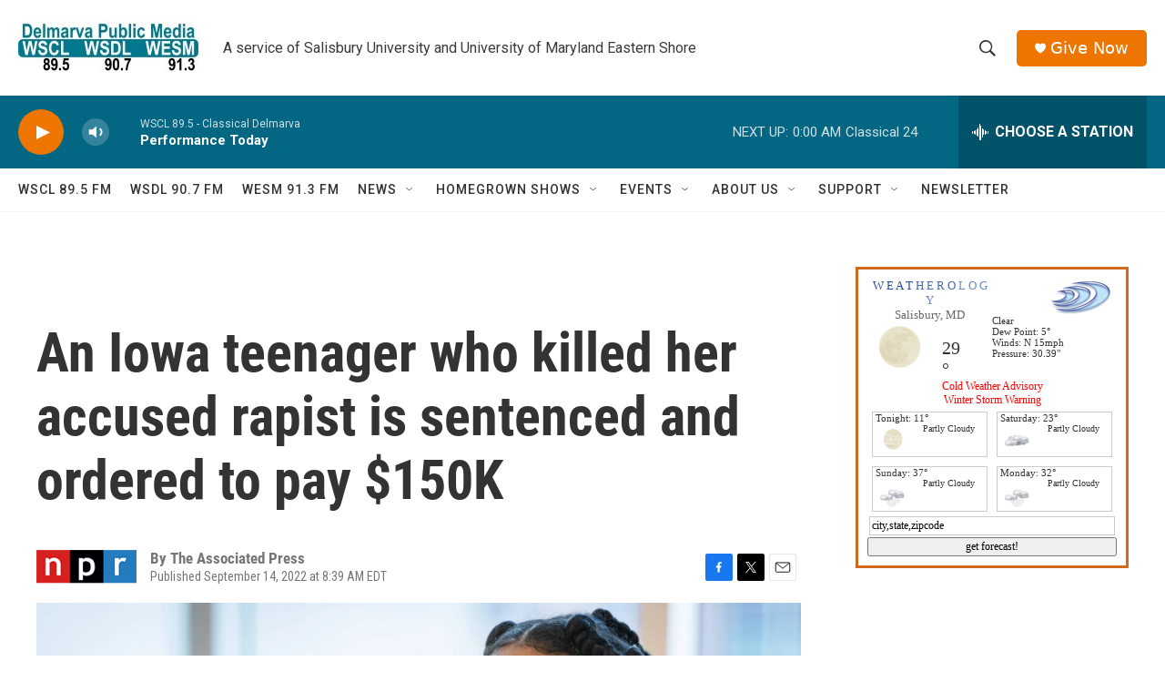

--- FILE ---
content_type: text/html;charset=UTF-8
request_url: https://www.delmarvapublicmedia.org/2022-09-14/an-iowa-teenager-who-killed-her-accused-rapist-is-sentenced-and-ordered-to-pay-150k
body_size: 30794
content:
<!DOCTYPE html>
<html class="ArtP aside" lang="en">
    <head>
    <meta charset="UTF-8">

    

    <style data-cssvarsponyfill="true">
        :root { --siteBgColorInverse: #121212; --primaryTextColorInverse: #ffffff; --secondaryTextColorInverse: #cccccc; --tertiaryTextColorInverse: #cccccc; --headerBgColorInverse: #ffffff; --headerBorderColorInverse: #858585; --headerTextColorInverse: #ffffff; --secC1_Inverse: #a2a2a2; --secC4_Inverse: #282828; --headerNavBarBgColorInverse: #121212; --headerMenuBgColorInverse: #ffffff; --headerMenuTextColorInverse: #6b2b85; --headerMenuTextColorHoverInverse: #6b2b85; --liveBlogTextColorInverse: #ffffff; --applyButtonColorInverse: #4485D5; --applyButtonTextColorInverse: #4485D5; --siteBgColor: #ffffff; --primaryTextColor: #333333; --secondaryTextColor: #666666; --secC1: #767676; --secC4: #f5f5f5; --secC5: #ffffff; --siteBgColor: #ffffff; --siteInverseBgColor: #000000; --linkColor: #1a7fc3; --linkHoverColor: #bb4b26; --headerBgColor: #ffffff; --headerBgColorInverse: #ffffff; --headerBorderColor: #ffffff; --headerBorderColorInverse: #858585; --tertiaryTextColor: #1c1c1c; --headerTextColor: #383a3c; --headerTextColorHover: #1d3a44; --buttonTextColor: #ffffff; --headerNavBarBgColor: #ffffff; --headerNavBarTextColor: #333333; --headerMenuBgColor: #ffffff; --headerMenuTextColor: #012e3c; --headerMenuTextColorHover: #bb4b26; --liveBlogTextColor: #282829; --applyButtonColor: #194173; --applyButtonTextColor: #2c4273; --primaryColor1: #036683; --primaryColor2: #ed7500; --breakingColor: #ff6f00; --secC2: #cccccc; --secC3: #e6e6e6; --secC5: #ffffff; --linkColor: #1a7fc3; --linkHoverColor: #bb4b26; --donateBGColor: #ed7500; --headerIconColor: #ffffff; --hatButtonBgColor: #ffffff; --hatButtonBgHoverColor: #411c58; --hatButtonBorderColor: #411c58; --hatButtonBorderHoverColor: #ffffff; --hatButtoniconColor: #d62021; --hatButtonTextColor: #411c58; --hatButtonTextHoverColor: #ffffff; --footerTextColor: #ffffff; --footerTextBgColor: #ffffff; --footerPartnersBgColor: #cccccc; --listBorderColor: #030202; --gridBorderColor: #e6e6e6; --tagButtonBorderColor: #bb4b26; --tagButtonTextColor: #bb4b26; --breakingTextColor: #ffffff; --sectionTextColor: #ffffff; --contentWidth: 1240px; --primaryHeadlineFont: sans-serif; --secHlFont: sans-serif; --bodyFont: sans-serif; --colorWhite: #ffffff; --colorBlack: #000000;} .fonts-loaded { --primaryHeadlineFont: "Roboto Condensed"; --secHlFont: "Roboto Condensed"; --bodyFont: "Roboto"; --liveBlogBodyFont: "Roboto";}
    </style>

    
    <meta property="fb:app_id" content="670253707458258">


    <meta property="og:title" content="An Iowa teenager who killed her accused rapist is sentenced and ordered to pay $150K">

    <meta property="og:url" content="https://www.delmarvapublicmedia.org/2022-09-14/an-iowa-teenager-who-killed-her-accused-rapist-is-sentenced-and-ordered-to-pay-150k">

    <meta property="og:image" content="https://npr.brightspotcdn.com/dims4/default/4806297/2147483647/strip/true/crop/5968x3133+0+112/resize/1200x630!/quality/90/?url=https%3A%2F%2Fmedia.npr.org%2Fassets%2Fimg%2F2022%2F09%2F14%2Fap22256779966008_wide-d52acc2b541f196f2349a569af7a120fb9452461.jpg">

    
    <meta property="og:image:url" content="https://npr.brightspotcdn.com/dims4/default/4806297/2147483647/strip/true/crop/5968x3133+0+112/resize/1200x630!/quality/90/?url=https%3A%2F%2Fmedia.npr.org%2Fassets%2Fimg%2F2022%2F09%2F14%2Fap22256779966008_wide-d52acc2b541f196f2349a569af7a120fb9452461.jpg">
    
    <meta property="og:image:width" content="1200">
    <meta property="og:image:height" content="630">
    <meta property="og:image:type" content="image/jpeg">
    
    <meta property="og:image:alt" content="Pieper Lewis speaks during a sentencing hearing on Tuesday in Des Moines, Iowa. Lewis, who was initially charged with first-degree murder after she stabbed her accused rapist to death in June 2020, was sentenced to five years of closely supervised probation and ordered to pay $150,000 restitution to the man&#x27;s family.">
    

    <meta property="og:description" content="Teenage human trafficking victim Pieper Lewis was sentenced to five years of supervised probation and ordered to pay $150,000 to the man&#x27;s family. She had pled guilty earlier to charges in his death.">

    <meta property="og:site_name" content="Delmarva Public Media">



    <meta property="og:type" content="article">

    <meta property="article:author" content="">

    <meta property="article:published_time" content="2022-09-14T12:39:00">

    <meta property="article:modified_time" content="2022-09-14T12:40:02.857">

    <meta property="article:tag" content="NPR News">

    
    <meta name="twitter:card" content="summary_large_image"/>
    
    
    
    
    <meta name="twitter:description" content="Teenage human trafficking victim Pieper Lewis was sentenced to five years of supervised probation and ordered to pay $150,000 to the man&#x27;s family. She had pled guilty earlier to charges in his death."/>
    
    
    <meta name="twitter:image" content="https://npr.brightspotcdn.com/dims4/default/485c94c/2147483647/strip/true/crop/5968x3357+0+0/resize/1200x675!/quality/90/?url=https%3A%2F%2Fmedia.npr.org%2Fassets%2Fimg%2F2022%2F09%2F14%2Fap22256779966008_wide-d52acc2b541f196f2349a569af7a120fb9452461.jpg"/>

    
    <meta name="twitter:image:alt" content="Pieper Lewis speaks during a sentencing hearing on Tuesday in Des Moines, Iowa. Lewis, who was initially charged with first-degree murder after she stabbed her accused rapist to death in June 2020, was sentenced to five years of closely supervised probation and ordered to pay $150,000 restitution to the man&#x27;s family."/>
    
    
    
    
    <meta name="twitter:title" content="An Iowa teenager who killed her accused rapist is sentenced and ordered to pay $150K"/>
    



    <link data-cssvarsponyfill="true" class="Webpack-css" rel="stylesheet" href="https://npr.brightspotcdn.com/resource/00000177-1bc0-debb-a57f-dfcf4a950000/styleguide/All.min.0db89f2a608a6b13cec2d9fc84f71c45.gz.css">

    

    <style>.FooterNavigation-items-item {
    display: inline-block
}</style>
<style>[class*='-articleBody'] > ul,
[class*='-articleBody'] > ul ul {
    list-style-type: disc;
}</style>


    <meta name="viewport" content="width=device-width, initial-scale=1, viewport-fit=cover"><title>An Iowa teenager who killed her accused rapist is sentenced and ordered to pay $150K</title><meta name="description" content="Teenage human trafficking victim Pieper Lewis was sentenced to five years of supervised probation and ordered to pay $150,000 to the man&#x27;s family. She had pled guilty earlier to charges in his death."><link rel="canonical" href="https://www.npr.org/2022/09/14/1122904939/iowa-teenager-pieper-lewis-killed-accused-rapist-ordered-pay-150000"><meta name="brightspot.contentId" content="00000183-3c03-de3d-ad9f-fc9f74bc0000"><link rel="apple-touch-icon"sizes="180x180"href="/apple-touch-icon.png"><link rel="icon"type="image/png"href="/favicon-32x32.png"><link rel="icon"type="image/png"href="/favicon-16x16.png">
    
    
    <meta name="brightspot-dataLayer" content="{
  &quot;author&quot; : &quot;The Associated Press&quot;,
  &quot;bspStoryId&quot; : &quot;00000183-3c03-de3d-ad9f-fc9f74bc0000&quot;,
  &quot;category&quot; : &quot;&quot;,
  &quot;inlineAudio&quot; : 0,
  &quot;keywords&quot; : &quot;NPR News&quot;,
  &quot;nprCmsSite&quot; : true,
  &quot;nprStoryId&quot; : &quot;1122904939&quot;,
  &quot;pageType&quot; : &quot;news-story&quot;,
  &quot;program&quot; : &quot;&quot;,
  &quot;publishedDate&quot; : &quot;2022-09-14T08:39:00Z&quot;,
  &quot;siteName&quot; : &quot;Delmarva Public Media&quot;,
  &quot;station&quot; : &quot;Delmarva Public Media&quot;,
  &quot;stationOrgId&quot; : &quot;1177&quot;,
  &quot;storyOrgId&quot; : &quot;s1&quot;,
  &quot;storyTheme&quot; : &quot;news-story&quot;,
  &quot;storyTitle&quot; : &quot;An Iowa teenager who killed her accused rapist is sentenced and ordered to pay $150K&quot;,
  &quot;timezone&quot; : &quot;America/New_York&quot;,
  &quot;wordCount&quot; : 0,
  &quot;series&quot; : &quot;&quot;
}">
    <script id="brightspot-dataLayer">
        (function () {
            var dataValue = document.head.querySelector('meta[name="brightspot-dataLayer"]').content;
            if (dataValue) {
                window.brightspotDataLayer = JSON.parse(dataValue);
            }
        })();
    </script>

    <link rel="amphtml" href="https://www.delmarvapublicmedia.org/2022-09-14/an-iowa-teenager-who-killed-her-accused-rapist-is-sentenced-and-ordered-to-pay-150k?_amp=true">

    

    
    <script src="https://npr.brightspotcdn.com/resource/00000177-1bc0-debb-a57f-dfcf4a950000/styleguide/All.min.fd8f7fccc526453c829dde80fc7c2ef5.gz.js" async></script>
    

    <script>

  window.fbAsyncInit = function() {
      FB.init({
          
              appId : '670253707458258',
          
          xfbml : true,
          version : 'v2.9'
      });
  };

  (function(d, s, id){
     var js, fjs = d.getElementsByTagName(s)[0];
     if (d.getElementById(id)) {return;}
     js = d.createElement(s); js.id = id;
     js.src = "//connect.facebook.net/en_US/sdk.js";
     fjs.parentNode.insertBefore(js, fjs);
   }(document, 'script', 'facebook-jssdk'));
</script>
<script async="async" src="https://securepubads.g.doubleclick.net/tag/js/gpt.js"></script>
<script type="text/javascript">
    // Google tag setup
    var googletag = googletag || {};
    googletag.cmd = googletag.cmd || [];

    googletag.cmd.push(function () {
        // @see https://developers.google.com/publisher-tag/reference#googletag.PubAdsService_enableLazyLoad
        googletag.pubads().enableLazyLoad({
            fetchMarginPercent: 100, // fetch and render ads within this % of viewport
            renderMarginPercent: 100,
            mobileScaling: 1  // Same on mobile.
        });

        googletag.pubads().enableSingleRequest()
        googletag.pubads().enableAsyncRendering()
        googletag.pubads().collapseEmptyDivs()
        googletag.pubads().disableInitialLoad()
        googletag.enableServices()
    })
</script>
<meta name="gtm-dataLayer" content="{
  &quot;gtmAuthor&quot; : &quot;The Associated Press&quot;,
  &quot;gtmBspStoryId&quot; : &quot;00000183-3c03-de3d-ad9f-fc9f74bc0000&quot;,
  &quot;gtmCategory&quot; : &quot;&quot;,
  &quot;gtmInlineAudio&quot; : 0,
  &quot;gtmKeywords&quot; : &quot;NPR News&quot;,
  &quot;gtmNprCmsSite&quot; : true,
  &quot;gtmNprStoryId&quot; : &quot;1122904939&quot;,
  &quot;gtmPageType&quot; : &quot;news-story&quot;,
  &quot;gtmProgram&quot; : &quot;&quot;,
  &quot;gtmPublishedDate&quot; : &quot;2022-09-14T08:39:00Z&quot;,
  &quot;gtmSiteName&quot; : &quot;Delmarva Public Media&quot;,
  &quot;gtmStation&quot; : &quot;Delmarva Public Media&quot;,
  &quot;gtmStationOrgId&quot; : &quot;1177&quot;,
  &quot;gtmStoryOrgId&quot; : &quot;s1&quot;,
  &quot;gtmStoryTheme&quot; : &quot;news-story&quot;,
  &quot;gtmStoryTitle&quot; : &quot;An Iowa teenager who killed her accused rapist is sentenced and ordered to pay $150K&quot;,
  &quot;gtmTimezone&quot; : &quot;America/New_York&quot;,
  &quot;gtmWordCount&quot; : 0,
  &quot;gtmSeries&quot; : &quot;&quot;
}"><script>

    (function () {
        var dataValue = document.head.querySelector('meta[name="gtm-dataLayer"]').content;
        if (dataValue) {
            window.dataLayer = window.dataLayer || [];
            dataValue = JSON.parse(dataValue);
            dataValue['event'] = 'gtmFirstView';
            window.dataLayer.push(dataValue);
        }
    })();

    (function(w,d,s,l,i){w[l]=w[l]||[];w[l].push({'gtm.start':
            new Date().getTime(),event:'gtm.js'});var f=d.getElementsByTagName(s)[0],
        j=d.createElement(s),dl=l!='dataLayer'?'&l='+l:'';j.async=true;j.src=
        'https://www.googletagmanager.com/gtm.js?id='+i+dl;f.parentNode.insertBefore(j,f);
})(window,document,'script','dataLayer','GTM-N39QFDR');</script><script type="application/ld+json">{"@context":"http://schema.org","@type":"ListenAction","description":"Teenage human trafficking victim Pieper Lewis was sentenced to five years of supervised probation and ordered to pay $150,000 to the man's family. She had pled guilty earlier to charges in his death.","name":"An Iowa teenager who killed her accused rapist is sentenced and ordered to pay $150K"}</script><script type="application/ld+json">{"@context":"http://schema.org","@type":"NewsArticle","author":[{"@context":"http://schema.org","@type":"Person","name":"The Associated Press"}],"dateModified":"2022-09-14T08:40:02Z","datePublished":"2022-09-14T08:39:00Z","headline":"An Iowa teenager who killed her accused rapist is sentenced and ordered to pay $150K","image":{"@context":"http://schema.org","@type":"ImageObject","url":"https://media.npr.org/assets/img/2022/09/14/ap22256779966008_wide-d52acc2b541f196f2349a569af7a120fb9452461.jpg"},"mainEntityOfPage":{"@type":"NewsArticle","@id":"https://www.delmarvapublicmedia.org/2022-09-14/an-iowa-teenager-who-killed-her-accused-rapist-is-sentenced-and-ordered-to-pay-150k"},"publisher":{"@type":"Organization","name":"Delmarva Public Media","logo":{"@context":"http://schema.org","@type":"ImageObject","height":"60","url":"https://npr.brightspotcdn.com/dims4/default/061aa69/2147483647/resize/x60/quality/90/?url=http%3A%2F%2Fnpr-brightspot.s3.amazonaws.com%2F91%2F99%2Fa065619c46eb92b95103d15bd144%2Fdpm-identifier-cmyk-final-sp20-pub-2356-jpeg.jpg","width":"198"}}}</script><script>window.addEventListener('DOMContentLoaded', (event) => {
    window.nulldurationobserver = new MutationObserver(function (mutations) {
        document.querySelectorAll('.StreamPill-duration').forEach(pill => { 
      if (pill.innerText == "LISTENNULL") {
         pill.innerText = "LISTEN"
      } 
    });
      });

      window.nulldurationobserver.observe(document.body, {
        childList: true,
        subtree: true
      });
});
</script>


    <script>
        var head = document.getElementsByTagName('head')
        head = head[0]
        var link = document.createElement('link');
        link.setAttribute('href', 'https://fonts.googleapis.com/css?family=Roboto Condensed|Roboto|Roboto:400,500,700&display=swap');
        var relList = link.relList;

        if (relList && relList.supports('preload')) {
            link.setAttribute('as', 'style');
            link.setAttribute('rel', 'preload');
            link.setAttribute('onload', 'this.rel="stylesheet"');
            link.setAttribute('crossorigin', 'anonymous');
        } else {
            link.setAttribute('rel', 'stylesheet');
        }

        head.appendChild(link);
    </script>
</head>


    <body class="Page-body" data-content-width="1240px">
    <noscript>
    <iframe src="https://www.googletagmanager.com/ns.html?id=GTM-N39QFDR" height="0" width="0" style="display:none;visibility:hidden"></iframe>
</noscript>
        

    <!-- Putting icons here, so we don't have to include in a bunch of -body hbs's -->
<svg xmlns="http://www.w3.org/2000/svg" style="display:none" id="iconsMap1" class="iconsMap">
    <symbol id="play-icon" viewBox="0 0 115 115">
        <polygon points="0,0 115,57.5 0,115" fill="currentColor" />
    </symbol>
    <symbol id="grid" viewBox="0 0 32 32">
            <g>
                <path d="M6.4,5.7 C6.4,6.166669 6.166669,6.4 5.7,6.4 L0.7,6.4 C0.233331,6.4 0,6.166669 0,5.7 L0,0.7 C0,0.233331 0.233331,0 0.7,0 L5.7,0 C6.166669,0 6.4,0.233331 6.4,0.7 L6.4,5.7 Z M19.2,5.7 C19.2,6.166669 18.966669,6.4 18.5,6.4 L13.5,6.4 C13.033331,6.4 12.8,6.166669 12.8,5.7 L12.8,0.7 C12.8,0.233331 13.033331,0 13.5,0 L18.5,0 C18.966669,0 19.2,0.233331 19.2,0.7 L19.2,5.7 Z M32,5.7 C32,6.166669 31.766669,6.4 31.3,6.4 L26.3,6.4 C25.833331,6.4 25.6,6.166669 25.6,5.7 L25.6,0.7 C25.6,0.233331 25.833331,0 26.3,0 L31.3,0 C31.766669,0 32,0.233331 32,0.7 L32,5.7 Z M6.4,18.5 C6.4,18.966669 6.166669,19.2 5.7,19.2 L0.7,19.2 C0.233331,19.2 0,18.966669 0,18.5 L0,13.5 C0,13.033331 0.233331,12.8 0.7,12.8 L5.7,12.8 C6.166669,12.8 6.4,13.033331 6.4,13.5 L6.4,18.5 Z M19.2,18.5 C19.2,18.966669 18.966669,19.2 18.5,19.2 L13.5,19.2 C13.033331,19.2 12.8,18.966669 12.8,18.5 L12.8,13.5 C12.8,13.033331 13.033331,12.8 13.5,12.8 L18.5,12.8 C18.966669,12.8 19.2,13.033331 19.2,13.5 L19.2,18.5 Z M32,18.5 C32,18.966669 31.766669,19.2 31.3,19.2 L26.3,19.2 C25.833331,19.2 25.6,18.966669 25.6,18.5 L25.6,13.5 C25.6,13.033331 25.833331,12.8 26.3,12.8 L31.3,12.8 C31.766669,12.8 32,13.033331 32,13.5 L32,18.5 Z M6.4,31.3 C6.4,31.766669 6.166669,32 5.7,32 L0.7,32 C0.233331,32 0,31.766669 0,31.3 L0,26.3 C0,25.833331 0.233331,25.6 0.7,25.6 L5.7,25.6 C6.166669,25.6 6.4,25.833331 6.4,26.3 L6.4,31.3 Z M19.2,31.3 C19.2,31.766669 18.966669,32 18.5,32 L13.5,32 C13.033331,32 12.8,31.766669 12.8,31.3 L12.8,26.3 C12.8,25.833331 13.033331,25.6 13.5,25.6 L18.5,25.6 C18.966669,25.6 19.2,25.833331 19.2,26.3 L19.2,31.3 Z M32,31.3 C32,31.766669 31.766669,32 31.3,32 L26.3,32 C25.833331,32 25.6,31.766669 25.6,31.3 L25.6,26.3 C25.6,25.833331 25.833331,25.6 26.3,25.6 L31.3,25.6 C31.766669,25.6 32,25.833331 32,26.3 L32,31.3 Z" id=""></path>
            </g>
    </symbol>
    <symbol id="radio-stream" width="18" height="19" viewBox="0 0 18 19">
        <g fill="currentColor" fill-rule="nonzero">
            <path d="M.5 8c-.276 0-.5.253-.5.565v1.87c0 .312.224.565.5.565s.5-.253.5-.565v-1.87C1 8.253.776 8 .5 8zM2.5 8c-.276 0-.5.253-.5.565v1.87c0 .312.224.565.5.565s.5-.253.5-.565v-1.87C3 8.253 2.776 8 2.5 8zM3.5 7c-.276 0-.5.276-.5.617v3.766c0 .34.224.617.5.617s.5-.276.5-.617V7.617C4 7.277 3.776 7 3.5 7zM5.5 6c-.276 0-.5.275-.5.613v5.774c0 .338.224.613.5.613s.5-.275.5-.613V6.613C6 6.275 5.776 6 5.5 6zM6.5 4c-.276 0-.5.26-.5.58v8.84c0 .32.224.58.5.58s.5-.26.5-.58V4.58C7 4.26 6.776 4 6.5 4zM8.5 0c-.276 0-.5.273-.5.61v17.78c0 .337.224.61.5.61s.5-.273.5-.61V.61C9 .273 8.776 0 8.5 0zM9.5 2c-.276 0-.5.274-.5.612v14.776c0 .338.224.612.5.612s.5-.274.5-.612V2.612C10 2.274 9.776 2 9.5 2zM11.5 5c-.276 0-.5.276-.5.616v8.768c0 .34.224.616.5.616s.5-.276.5-.616V5.616c0-.34-.224-.616-.5-.616zM12.5 6c-.276 0-.5.262-.5.584v4.832c0 .322.224.584.5.584s.5-.262.5-.584V6.584c0-.322-.224-.584-.5-.584zM14.5 7c-.276 0-.5.29-.5.647v3.706c0 .357.224.647.5.647s.5-.29.5-.647V7.647C15 7.29 14.776 7 14.5 7zM15.5 8c-.276 0-.5.253-.5.565v1.87c0 .312.224.565.5.565s.5-.253.5-.565v-1.87c0-.312-.224-.565-.5-.565zM17.5 8c-.276 0-.5.253-.5.565v1.87c0 .312.224.565.5.565s.5-.253.5-.565v-1.87c0-.312-.224-.565-.5-.565z"/>
        </g>
    </symbol>
    <symbol id="icon-magnify" viewBox="0 0 31 31">
        <g>
            <path fill-rule="evenodd" d="M22.604 18.89l-.323.566 8.719 8.8L28.255 31l-8.719-8.8-.565.404c-2.152 1.346-4.386 2.018-6.7 2.018-3.39 0-6.284-1.21-8.679-3.632C1.197 18.568 0 15.66 0 12.27c0-3.39 1.197-6.283 3.592-8.678C5.987 1.197 8.88 0 12.271 0c3.39 0 6.283 1.197 8.678 3.592 2.395 2.395 3.593 5.288 3.593 8.679 0 2.368-.646 4.574-1.938 6.62zM19.162 5.77C17.322 3.925 15.089 3 12.46 3c-2.628 0-4.862.924-6.702 2.77C3.92 7.619 3 9.862 3 12.5c0 2.639.92 4.882 2.76 6.73C7.598 21.075 9.832 22 12.46 22c2.629 0 4.862-.924 6.702-2.77C21.054 17.33 22 15.085 22 12.5c0-2.586-.946-4.83-2.838-6.73z"/>
        </g>
    </symbol>
    <symbol id="burger-menu" viewBox="0 0 14 10">
        <g>
            <path fill-rule="evenodd" d="M0 5.5v-1h14v1H0zM0 1V0h14v1H0zm0 9V9h14v1H0z"></path>
        </g>
    </symbol>
    <symbol id="close-x" viewBox="0 0 14 14">
        <g>
            <path fill-rule="nonzero" d="M6.336 7L0 .664.664 0 7 6.336 13.336 0 14 .664 7.664 7 14 13.336l-.664.664L7 7.664.664 14 0 13.336 6.336 7z"></path>
        </g>
    </symbol>
    <symbol id="share-more-arrow" viewBox="0 0 512 512" style="enable-background:new 0 0 512 512;">
        <g>
            <g>
                <path d="M512,241.7L273.643,3.343v156.152c-71.41,3.744-138.015,33.337-188.958,84.28C30.075,298.384,0,370.991,0,448.222v60.436
                    l29.069-52.985c45.354-82.671,132.173-134.027,226.573-134.027c5.986,0,12.004,0.212,18.001,0.632v157.779L512,241.7z
                    M255.642,290.666c-84.543,0-163.661,36.792-217.939,98.885c26.634-114.177,129.256-199.483,251.429-199.483h15.489V78.131
                    l163.568,163.568L304.621,405.267V294.531l-13.585-1.683C279.347,291.401,267.439,290.666,255.642,290.666z"></path>
            </g>
        </g>
    </symbol>
    <symbol id="chevron" viewBox="0 0 100 100">
        <g>
            <path d="M22.4566257,37.2056786 L-21.4456527,71.9511488 C-22.9248661,72.9681457 -24.9073712,72.5311671 -25.8758148,70.9765924 L-26.9788683,69.2027424 C-27.9450684,67.6481676 -27.5292733,65.5646602 -26.0500598,64.5484493 L20.154796,28.2208967 C21.5532435,27.2597011 23.3600078,27.2597011 24.759951,28.2208967 L71.0500598,64.4659264 C72.5292733,65.4829232 72.9450684,67.5672166 71.9788683,69.1217913 L70.8750669,70.8956413 C69.9073712,72.4502161 67.9241183,72.8848368 66.4449048,71.8694118 L22.4566257,37.2056786 Z" id="Transparent-Chevron" transform="translate(22.500000, 50.000000) rotate(90.000000) translate(-22.500000, -50.000000) "></path>
        </g>
    </symbol>
</svg>

<svg xmlns="http://www.w3.org/2000/svg" style="display:none" id="iconsMap2" class="iconsMap">
    <symbol id="mono-icon-facebook" viewBox="0 0 10 19">
        <path fill-rule="evenodd" d="M2.707 18.25V10.2H0V7h2.707V4.469c0-1.336.375-2.373 1.125-3.112C4.582.62 5.578.25 6.82.25c1.008 0 1.828.047 2.461.14v2.848H7.594c-.633 0-1.067.14-1.301.422-.188.235-.281.61-.281 1.125V7H9l-.422 3.2H6.012v8.05H2.707z"></path>
    </symbol>
    <symbol id="mono-icon-instagram" viewBox="0 0 17 17">
        <g>
            <path fill-rule="evenodd" d="M8.281 4.207c.727 0 1.4.182 2.022.545a4.055 4.055 0 0 1 1.476 1.477c.364.62.545 1.294.545 2.021 0 .727-.181 1.4-.545 2.021a4.055 4.055 0 0 1-1.476 1.477 3.934 3.934 0 0 1-2.022.545c-.726 0-1.4-.182-2.021-.545a4.055 4.055 0 0 1-1.477-1.477 3.934 3.934 0 0 1-.545-2.021c0-.727.182-1.4.545-2.021A4.055 4.055 0 0 1 6.26 4.752a3.934 3.934 0 0 1 2.021-.545zm0 6.68a2.54 2.54 0 0 0 1.864-.774 2.54 2.54 0 0 0 .773-1.863 2.54 2.54 0 0 0-.773-1.863 2.54 2.54 0 0 0-1.864-.774 2.54 2.54 0 0 0-1.863.774 2.54 2.54 0 0 0-.773 1.863c0 .727.257 1.348.773 1.863a2.54 2.54 0 0 0 1.863.774zM13.45 4.03c-.023.258-.123.48-.299.668a.856.856 0 0 1-.65.281.913.913 0 0 1-.668-.28.913.913 0 0 1-.281-.669c0-.258.094-.48.281-.668a.913.913 0 0 1 .668-.28c.258 0 .48.093.668.28.187.188.281.41.281.668zm2.672.95c.023.656.035 1.746.035 3.269 0 1.523-.017 2.62-.053 3.287-.035.668-.134 1.248-.298 1.74a4.098 4.098 0 0 1-.967 1.53 4.098 4.098 0 0 1-1.53.966c-.492.164-1.072.264-1.74.3-.668.034-1.763.052-3.287.052-1.523 0-2.619-.018-3.287-.053-.668-.035-1.248-.146-1.74-.334a3.747 3.747 0 0 1-1.53-.931 4.098 4.098 0 0 1-.966-1.53c-.164-.492-.264-1.072-.299-1.74C.424 10.87.406 9.773.406 8.25S.424 5.63.46 4.963c.035-.668.135-1.248.299-1.74.21-.586.533-1.096.967-1.53A4.098 4.098 0 0 1 3.254.727c.492-.164 1.072-.264 1.74-.3C5.662.394 6.758.376 8.281.376c1.524 0 2.62.018 3.287.053.668.035 1.248.135 1.74.299a4.098 4.098 0 0 1 2.496 2.496c.165.492.27 1.078.317 1.757zm-1.687 7.91c.14-.399.234-1.032.28-1.899.024-.515.036-1.242.036-2.18V7.689c0-.961-.012-1.688-.035-2.18-.047-.89-.14-1.524-.281-1.899a2.537 2.537 0 0 0-1.512-1.511c-.375-.14-1.008-.235-1.899-.282a51.292 51.292 0 0 0-2.18-.035H7.72c-.938 0-1.664.012-2.18.035-.867.047-1.5.141-1.898.282a2.537 2.537 0 0 0-1.512 1.511c-.14.375-.234 1.008-.281 1.899a51.292 51.292 0 0 0-.036 2.18v1.125c0 .937.012 1.664.036 2.18.047.866.14 1.5.28 1.898.306.726.81 1.23 1.513 1.511.398.141 1.03.235 1.898.282.516.023 1.242.035 2.18.035h1.125c.96 0 1.687-.012 2.18-.035.89-.047 1.523-.141 1.898-.282.726-.304 1.23-.808 1.512-1.511z"></path>
        </g>
    </symbol>
    <symbol id="mono-icon-email" viewBox="0 0 512 512">
        <g>
            <path d="M67,148.7c11,5.8,163.8,89.1,169.5,92.1c5.7,3,11.5,4.4,20.5,4.4c9,0,14.8-1.4,20.5-4.4c5.7-3,158.5-86.3,169.5-92.1
                c4.1-2.1,11-5.9,12.5-10.2c2.6-7.6-0.2-10.5-11.3-10.5H257H65.8c-11.1,0-13.9,3-11.3,10.5C56,142.9,62.9,146.6,67,148.7z"></path>
            <path d="M455.7,153.2c-8.2,4.2-81.8,56.6-130.5,88.1l82.2,92.5c2,2,2.9,4.4,1.8,5.6c-1.2,1.1-3.8,0.5-5.9-1.4l-98.6-83.2
                c-14.9,9.6-25.4,16.2-27.2,17.2c-7.7,3.9-13.1,4.4-20.5,4.4c-7.4,0-12.8-0.5-20.5-4.4c-1.9-1-12.3-7.6-27.2-17.2l-98.6,83.2
                c-2,2-4.7,2.6-5.9,1.4c-1.2-1.1-0.3-3.6,1.7-5.6l82.1-92.5c-48.7-31.5-123.1-83.9-131.3-88.1c-8.8-4.5-9.3,0.8-9.3,4.9
                c0,4.1,0,205,0,205c0,9.3,13.7,20.9,23.5,20.9H257h185.5c9.8,0,21.5-11.7,21.5-20.9c0,0,0-201,0-205
                C464,153.9,464.6,148.7,455.7,153.2z"></path>
        </g>
    </symbol>
    <symbol id="default-image" width="24" height="24" viewBox="0 0 24 24" fill="none" stroke="currentColor" stroke-width="2" stroke-linecap="round" stroke-linejoin="round" class="feather feather-image">
        <rect x="3" y="3" width="18" height="18" rx="2" ry="2"></rect>
        <circle cx="8.5" cy="8.5" r="1.5"></circle>
        <polyline points="21 15 16 10 5 21"></polyline>
    </symbol>
    <symbol id="icon-email" width="18px" viewBox="0 0 20 14">
        <g id="Symbols" stroke="none" stroke-width="1" fill="none" fill-rule="evenodd" stroke-linecap="round" stroke-linejoin="round">
            <g id="social-button-bar" transform="translate(-125.000000, -8.000000)" stroke="#000000">
                <g id="Group-2" transform="translate(120.000000, 0.000000)">
                    <g id="envelope" transform="translate(6.000000, 9.000000)">
                        <path d="M17.5909091,10.6363636 C17.5909091,11.3138182 17.0410909,11.8636364 16.3636364,11.8636364 L1.63636364,11.8636364 C0.958909091,11.8636364 0.409090909,11.3138182 0.409090909,10.6363636 L0.409090909,1.63636364 C0.409090909,0.958090909 0.958909091,0.409090909 1.63636364,0.409090909 L16.3636364,0.409090909 C17.0410909,0.409090909 17.5909091,0.958090909 17.5909091,1.63636364 L17.5909091,10.6363636 L17.5909091,10.6363636 Z" id="Stroke-406"></path>
                        <polyline id="Stroke-407" points="17.1818182 0.818181818 9 7.36363636 0.818181818 0.818181818"></polyline>
                    </g>
                </g>
            </g>
        </g>
    </symbol>
    <symbol id="mono-icon-print" viewBox="0 0 12 12">
        <g fill-rule="evenodd">
            <path fill-rule="nonzero" d="M9 10V7H3v3H1a1 1 0 0 1-1-1V4a1 1 0 0 1 1-1h10a1 1 0 0 1 1 1v3.132A2.868 2.868 0 0 1 9.132 10H9zm.5-4.5a1 1 0 1 0 0-2 1 1 0 0 0 0 2zM3 0h6v2H3z"></path>
            <path d="M4 8h4v4H4z"></path>
        </g>
    </symbol>
    <symbol id="mono-icon-copylink" viewBox="0 0 12 12">
        <g fill-rule="evenodd">
            <path d="M10.199 2.378c.222.205.4.548.465.897.062.332.016.614-.132.774L8.627 6.106c-.187.203-.512.232-.75-.014a.498.498 0 0 0-.706.028.499.499 0 0 0 .026.706 1.509 1.509 0 0 0 2.165-.04l1.903-2.06c.37-.398.506-.98.382-1.636-.105-.557-.392-1.097-.77-1.445L9.968.8C9.591.452 9.03.208 8.467.145 7.803.072 7.233.252 6.864.653L4.958 2.709a1.509 1.509 0 0 0 .126 2.161.5.5 0 1 0 .68-.734c-.264-.218-.26-.545-.071-.747L7.597 1.33c.147-.16.425-.228.76-.19.353.038.71.188.931.394l.91.843.001.001zM1.8 9.623c-.222-.205-.4-.549-.465-.897-.062-.332-.016-.614.132-.774l1.905-2.057c.187-.203.512-.232.75.014a.498.498 0 0 0 .706-.028.499.499 0 0 0-.026-.706 1.508 1.508 0 0 0-2.165.04L.734 7.275c-.37.399-.506.98-.382 1.637.105.557.392 1.097.77 1.445l.91.843c.376.35.937.594 1.5.656.664.073 1.234-.106 1.603-.507L7.04 9.291a1.508 1.508 0 0 0-.126-2.16.5.5 0 0 0-.68.734c.264.218.26.545.071.747l-1.904 2.057c-.147.16-.425.228-.76.191-.353-.038-.71-.188-.931-.394l-.91-.843z"></path>
            <path d="M8.208 3.614a.5.5 0 0 0-.707.028L3.764 7.677a.5.5 0 0 0 .734.68L8.235 4.32a.5.5 0 0 0-.027-.707"></path>
        </g>
    </symbol>
    <symbol id="mono-icon-linkedin" viewBox="0 0 16 17">
        <g fill-rule="evenodd">
            <path d="M3.734 16.125H.464V5.613h3.27zM2.117 4.172c-.515 0-.96-.188-1.336-.563A1.825 1.825 0 0 1 .22 2.273c0-.515.187-.96.562-1.335.375-.375.82-.563 1.336-.563.516 0 .961.188 1.336.563.375.375.563.82.563 1.335 0 .516-.188.961-.563 1.336-.375.375-.82.563-1.336.563zM15.969 16.125h-3.27v-5.133c0-.844-.07-1.453-.21-1.828-.259-.633-.762-.95-1.512-.95s-1.278.282-1.582.845c-.235.421-.352 1.043-.352 1.863v5.203H5.809V5.613h3.128v1.442h.036c.234-.469.609-.856 1.125-1.16.562-.375 1.218-.563 1.968-.563 1.524 0 2.59.48 3.2 1.441.468.774.703 1.97.703 3.586v5.766z"></path>
        </g>
    </symbol>
    <symbol id="mono-icon-pinterest" viewBox="0 0 512 512">
        <g>
            <path d="M256,32C132.3,32,32,132.3,32,256c0,91.7,55.2,170.5,134.1,205.2c-0.6-15.6-0.1-34.4,3.9-51.4
                c4.3-18.2,28.8-122.1,28.8-122.1s-7.2-14.3-7.2-35.4c0-33.2,19.2-58,43.2-58c20.4,0,30.2,15.3,30.2,33.6
                c0,20.5-13.1,51.1-19.8,79.5c-5.6,23.8,11.9,43.1,35.4,43.1c42.4,0,71-54.5,71-119.1c0-49.1-33.1-85.8-93.2-85.8
                c-67.9,0-110.3,50.7-110.3,107.3c0,19.5,5.8,33.3,14.8,43.9c4.1,4.9,4.7,6.9,3.2,12.5c-1.1,4.1-3.5,14-4.6,18
                c-1.5,5.7-6.1,7.7-11.2,5.6c-31.3-12.8-45.9-47-45.9-85.6c0-63.6,53.7-139.9,160.1-139.9c85.5,0,141.8,61.9,141.8,128.3
                c0,87.9-48.9,153.5-120.9,153.5c-24.2,0-46.9-13.1-54.7-27.9c0,0-13,51.6-15.8,61.6c-4.7,17.3-14,34.5-22.5,48
                c20.1,5.9,41.4,9.2,63.5,9.2c123.7,0,224-100.3,224-224C480,132.3,379.7,32,256,32z"></path>
        </g>
    </symbol>
    <symbol id="mono-icon-tumblr" viewBox="0 0 512 512">
        <g>
            <path d="M321.2,396.3c-11.8,0-22.4-2.8-31.5-8.3c-6.9-4.1-11.5-9.6-14-16.4c-2.6-6.9-3.6-22.3-3.6-46.4V224h96v-64h-96V48h-61.9
                c-2.7,21.5-7.5,44.7-14.5,58.6c-7,13.9-14,25.8-25.6,35.7c-11.6,9.9-25.6,17.9-41.9,23.3V224h48v140.4c0,19,2,33.5,5.9,43.5
                c4,10,11.1,19.5,21.4,28.4c10.3,8.9,22.8,15.7,37.3,20.5c14.6,4.8,31.4,7.2,50.4,7.2c16.7,0,30.3-1.7,44.7-5.1
                c14.4-3.4,30.5-9.3,48.2-17.6v-65.6C363.2,389.4,342.3,396.3,321.2,396.3z"></path>
        </g>
    </symbol>
    <symbol id="mono-icon-twitter" viewBox="0 0 1200 1227">
        <g>
            <path d="M714.163 519.284L1160.89 0H1055.03L667.137 450.887L357.328 0H0L468.492 681.821L0 1226.37H105.866L515.491
            750.218L842.672 1226.37H1200L714.137 519.284H714.163ZM569.165 687.828L521.697 619.934L144.011 79.6944H306.615L611.412
            515.685L658.88 583.579L1055.08 1150.3H892.476L569.165 687.854V687.828Z" fill="white"></path>
        </g>
    </symbol>
    <symbol id="mono-icon-youtube" viewBox="0 0 512 512">
        <g>
            <path fill-rule="evenodd" d="M508.6,148.8c0-45-33.1-81.2-74-81.2C379.2,65,322.7,64,265,64c-3,0-6,0-9,0s-6,0-9,0c-57.6,0-114.2,1-169.6,3.6
                c-40.8,0-73.9,36.4-73.9,81.4C1,184.6-0.1,220.2,0,255.8C-0.1,291.4,1,327,3.4,362.7c0,45,33.1,81.5,73.9,81.5
                c58.2,2.7,117.9,3.9,178.6,3.8c60.8,0.2,120.3-1,178.6-3.8c40.9,0,74-36.5,74-81.5c2.4-35.7,3.5-71.3,3.4-107
                C512.1,220.1,511,184.5,508.6,148.8z M207,353.9V157.4l145,98.2L207,353.9z"></path>
        </g>
    </symbol>
    <symbol id="mono-icon-flipboard" viewBox="0 0 500 500">
        <g>
            <path d="M0,0V500H500V0ZM400,200H300V300H200V400H100V100H400Z"></path>
        </g>
    </symbol>
    <symbol id="mono-icon-bluesky" viewBox="0 0 568 501">
        <g>
            <path d="M123.121 33.6637C188.241 82.5526 258.281 181.681 284 234.873C309.719 181.681 379.759 82.5526 444.879
            33.6637C491.866 -1.61183 568 -28.9064 568 57.9464C568 75.2916 558.055 203.659 552.222 224.501C531.947 296.954
            458.067 315.434 392.347 304.249C507.222 323.8 536.444 388.56 473.333 453.32C353.473 576.312 301.061 422.461
            287.631 383.039C285.169 375.812 284.017 372.431 284 375.306C283.983 372.431 282.831 375.812 280.369 383.039C266.939
            422.461 214.527 576.312 94.6667 453.32C31.5556 388.56 60.7778 323.8 175.653 304.249C109.933 315.434 36.0535
            296.954 15.7778 224.501C9.94525 203.659 0 75.2916 0 57.9464C0 -28.9064 76.1345 -1.61183 123.121 33.6637Z"
            fill="white">
            </path>
        </g>
    </symbol>
    <symbol id="mono-icon-threads" viewBox="0 0 192 192">
        <g>
            <path d="M141.537 88.9883C140.71 88.5919 139.87 88.2104 139.019 87.8451C137.537 60.5382 122.616 44.905 97.5619 44.745C97.4484 44.7443 97.3355 44.7443 97.222 44.7443C82.2364 44.7443 69.7731 51.1409 62.102 62.7807L75.881 72.2328C81.6116 63.5383 90.6052 61.6848 97.2286 61.6848C97.3051 61.6848 97.3819 61.6848 97.4576 61.6855C105.707 61.7381 111.932 64.1366 115.961 68.814C118.893 72.2193 120.854 76.925 121.825 82.8638C114.511 81.6207 106.601 81.2385 98.145 81.7233C74.3247 83.0954 59.0111 96.9879 60.0396 116.292C60.5615 126.084 65.4397 134.508 73.775 140.011C80.8224 144.663 89.899 146.938 99.3323 146.423C111.79 145.74 121.563 140.987 128.381 132.296C133.559 125.696 136.834 117.143 138.28 106.366C144.217 109.949 148.617 114.664 151.047 120.332C155.179 129.967 155.42 145.8 142.501 158.708C131.182 170.016 117.576 174.908 97.0135 175.059C74.2042 174.89 56.9538 167.575 45.7381 153.317C35.2355 139.966 29.8077 120.682 29.6052 96C29.8077 71.3178 35.2355 52.0336 45.7381 38.6827C56.9538 24.4249 74.2039 17.11 97.0132 16.9405C119.988 17.1113 137.539 24.4614 149.184 38.788C154.894 45.8136 159.199 54.6488 162.037 64.9503L178.184 60.6422C174.744 47.9622 169.331 37.0357 161.965 27.974C147.036 9.60668 125.202 0.195148 97.0695 0H96.9569C68.8816 0.19447 47.2921 9.6418 32.7883 28.0793C19.8819 44.4864 13.2244 67.3157 13.0007 95.9325L13 96L13.0007 96.0675C13.2244 124.684 19.8819 147.514 32.7883 163.921C47.2921 182.358 68.8816 191.806 96.9569 192H97.0695C122.03 191.827 139.624 185.292 154.118 170.811C173.081 151.866 172.51 128.119 166.26 113.541C161.776 103.087 153.227 94.5962 141.537 88.9883ZM98.4405 129.507C88.0005 130.095 77.1544 125.409 76.6196 115.372C76.2232 107.93 81.9158 99.626 99.0812 98.6368C101.047 98.5234 102.976 98.468 104.871 98.468C111.106 98.468 116.939 99.0737 122.242 100.233C120.264 124.935 108.662 128.946 98.4405 129.507Z" fill="white"></path>
        </g>
    </symbol>
 </svg>

<svg xmlns="http://www.w3.org/2000/svg" style="display:none" id="iconsMap3" class="iconsMap">
    <symbol id="volume-mute" x="0px" y="0px" viewBox="0 0 24 24" style="enable-background:new 0 0 24 24;">
        <polygon fill="currentColor" points="11,5 6,9 2,9 2,15 6,15 11,19 "/>
        <line style="fill:none;stroke:currentColor;stroke-width:2;stroke-linecap:round;stroke-linejoin:round;" x1="23" y1="9" x2="17" y2="15"/>
        <line style="fill:none;stroke:currentColor;stroke-width:2;stroke-linecap:round;stroke-linejoin:round;" x1="17" y1="9" x2="23" y2="15"/>
    </symbol>
    <symbol id="volume-low" x="0px" y="0px" viewBox="0 0 24 24" style="enable-background:new 0 0 24 24;" xml:space="preserve">
        <polygon fill="currentColor" points="11,5 6,9 2,9 2,15 6,15 11,19 "/>
    </symbol>
    <symbol id="volume-mid" x="0px" y="0px" viewBox="0 0 24 24" style="enable-background:new 0 0 24 24;">
        <polygon fill="currentColor" points="11,5 6,9 2,9 2,15 6,15 11,19 "/>
        <path style="fill:none;stroke:currentColor;stroke-width:2;stroke-linecap:round;stroke-linejoin:round;" d="M15.5,8.5c2,2,2,5.1,0,7.1"/>
    </symbol>
    <symbol id="volume-high" x="0px" y="0px" viewBox="0 0 24 24" style="enable-background:new 0 0 24 24;">
        <polygon fill="currentColor" points="11,5 6,9 2,9 2,15 6,15 11,19 "/>
        <path style="fill:none;stroke:currentColor;stroke-width:2;stroke-linecap:round;stroke-linejoin:round;" d="M19.1,4.9c3.9,3.9,3.9,10.2,0,14.1 M15.5,8.5c2,2,2,5.1,0,7.1"/>
    </symbol>
    <symbol id="pause-icon" viewBox="0 0 12 16">
        <rect x="0" y="0" width="4" height="16" fill="currentColor"></rect>
        <rect x="8" y="0" width="4" height="16" fill="currentColor"></rect>
    </symbol>
    <symbol id="heart" viewBox="0 0 24 24">
        <g>
            <path d="M12 4.435c-1.989-5.399-12-4.597-12 3.568 0 4.068 3.06 9.481 12 14.997 8.94-5.516 12-10.929 12-14.997 0-8.118-10-8.999-12-3.568z"/>
        </g>
    </symbol>
    <symbol id="icon-location" width="24" height="24" viewBox="0 0 24 24" fill="currentColor" stroke="currentColor" stroke-width="2" stroke-linecap="round" stroke-linejoin="round" class="feather feather-map-pin">
        <path d="M21 10c0 7-9 13-9 13s-9-6-9-13a9 9 0 0 1 18 0z" fill="currentColor" fill-opacity="1"></path>
        <circle cx="12" cy="10" r="5" fill="#ffffff"></circle>
    </symbol>
    <symbol id="icon-ticket" width="23px" height="15px" viewBox="0 0 23 15">
        <g stroke="none" stroke-width="1" fill="none" fill-rule="evenodd">
            <g transform="translate(-625.000000, -1024.000000)">
                <g transform="translate(625.000000, 1024.000000)">
                    <path d="M0,12.057377 L0,3.94262296 C0.322189879,4.12588308 0.696256938,4.23076923 1.0952381,4.23076923 C2.30500469,4.23076923 3.28571429,3.26645946 3.28571429,2.07692308 C3.28571429,1.68461385 3.17904435,1.31680209 2.99266757,1 L20.0073324,1 C19.8209556,1.31680209 19.7142857,1.68461385 19.7142857,2.07692308 C19.7142857,3.26645946 20.6949953,4.23076923 21.9047619,4.23076923 C22.3037431,4.23076923 22.6778101,4.12588308 23,3.94262296 L23,12.057377 C22.6778101,11.8741169 22.3037431,11.7692308 21.9047619,11.7692308 C20.6949953,11.7692308 19.7142857,12.7335405 19.7142857,13.9230769 C19.7142857,14.3153862 19.8209556,14.6831979 20.0073324,15 L2.99266757,15 C3.17904435,14.6831979 3.28571429,14.3153862 3.28571429,13.9230769 C3.28571429,12.7335405 2.30500469,11.7692308 1.0952381,11.7692308 C0.696256938,11.7692308 0.322189879,11.8741169 -2.13162821e-14,12.057377 Z" fill="currentColor"></path>
                    <path d="M14.5,0.533333333 L14.5,15.4666667" stroke="#FFFFFF" stroke-linecap="square" stroke-dasharray="2"></path>
                </g>
            </g>
        </g>
    </symbol>
    <symbol id="icon-refresh" width="24" height="24" viewBox="0 0 24 24" fill="none" stroke="currentColor" stroke-width="2" stroke-linecap="round" stroke-linejoin="round" class="feather feather-refresh-cw">
        <polyline points="23 4 23 10 17 10"></polyline>
        <polyline points="1 20 1 14 7 14"></polyline>
        <path d="M3.51 9a9 9 0 0 1 14.85-3.36L23 10M1 14l4.64 4.36A9 9 0 0 0 20.49 15"></path>
    </symbol>

    <symbol>
    <g id="mono-icon-link-post" stroke="none" stroke-width="1" fill="none" fill-rule="evenodd">
        <g transform="translate(-313.000000, -10148.000000)" fill="#000000" fill-rule="nonzero">
            <g transform="translate(306.000000, 10142.000000)">
                <path d="M14.0614027,11.2506973 L14.3070318,11.2618997 C15.6181751,11.3582102 16.8219637,12.0327684 17.6059678,13.1077805 C17.8500396,13.4424472 17.7765978,13.9116075 17.441931,14.1556793 C17.1072643,14.3997511 16.638104,14.3263093 16.3940322,13.9916425 C15.8684436,13.270965 15.0667922,12.8217495 14.1971448,12.7578692 C13.3952042,12.6989624 12.605753,12.9728728 12.0021966,13.5148801 L11.8552806,13.6559298 L9.60365896,15.9651545 C8.45118119,17.1890154 8.4677248,19.1416686 9.64054436,20.3445766 C10.7566428,21.4893084 12.5263723,21.5504727 13.7041492,20.5254372 L13.8481981,20.3916503 L15.1367586,19.070032 C15.4259192,18.7734531 15.9007548,18.7674393 16.1973338,19.0565998 C16.466951,19.3194731 16.4964317,19.7357968 16.282313,20.0321436 L16.2107659,20.117175 L14.9130245,21.4480474 C13.1386707,23.205741 10.3106091,23.1805355 8.5665371,21.3917196 C6.88861294,19.6707486 6.81173139,16.9294487 8.36035888,15.1065701 L8.5206409,14.9274155 L10.7811785,12.6088842 C11.6500838,11.7173642 12.8355419,11.2288664 14.0614027,11.2506973 Z M22.4334629,7.60828039 C24.1113871,9.32925141 24.1882686,12.0705513 22.6396411,13.8934299 L22.4793591,14.0725845 L20.2188215,16.3911158 C19.2919892,17.3420705 18.0049901,17.8344754 16.6929682,17.7381003 C15.3818249,17.6417898 14.1780363,16.9672316 13.3940322,15.8922195 C13.1499604,15.5575528 13.2234022,15.0883925 13.558069,14.8443207 C13.8927357,14.6002489 14.361896,14.6736907 14.6059678,15.0083575 C15.1315564,15.729035 15.9332078,16.1782505 16.8028552,16.2421308 C17.6047958,16.3010376 18.394247,16.0271272 18.9978034,15.4851199 L19.1447194,15.3440702 L21.396341,13.0348455 C22.5488188,11.8109846 22.5322752,9.85833141 21.3594556,8.65542337 C20.2433572,7.51069163 18.4736277,7.44952726 17.2944986,8.47594561 L17.1502735,8.60991269 L15.8541776,9.93153101 C15.5641538,10.2272658 15.0893026,10.2318956 14.7935678,9.94187181 C14.524718,9.67821384 14.4964508,9.26180596 14.7114324,8.96608447 L14.783227,8.88126205 L16.0869755,7.55195256 C17.8613293,5.79425896 20.6893909,5.81946452 22.4334629,7.60828039 Z" id="Icon-Link"></path>
            </g>
        </g>
    </g>
    </symbol>
    <symbol id="icon-passport-badge" viewBox="0 0 80 80">
        <g fill="none" fill-rule="evenodd">
            <path fill="#5680FF" d="M0 0L80 0 0 80z" transform="translate(-464.000000, -281.000000) translate(100.000000, 180.000000) translate(364.000000, 101.000000)"/>
            <g fill="#FFF" fill-rule="nonzero">
                <path d="M17.067 31.676l-3.488-11.143-11.144-3.488 11.144-3.488 3.488-11.144 3.488 11.166 11.143 3.488-11.143 3.466-3.488 11.143zm4.935-19.567l1.207.373 2.896-4.475-4.497 2.895.394 1.207zm-9.871 0l.373-1.207-4.497-2.895 2.895 4.475 1.229-.373zm9.871 9.893l-.373 1.207 4.497 2.896-2.895-4.497-1.229.394zm-9.871 0l-1.207-.373-2.895 4.497 4.475-2.895-.373-1.229zm22.002-4.935c0 9.41-7.634 17.066-17.066 17.066C7.656 34.133 0 26.5 0 17.067 0 7.634 7.634 0 17.067 0c9.41 0 17.066 7.634 17.066 17.067zm-2.435 0c0-8.073-6.559-14.632-14.631-14.632-8.073 0-14.632 6.559-14.632 14.632 0 8.072 6.559 14.631 14.632 14.631 8.072-.022 14.631-6.58 14.631-14.631z" transform="translate(-464.000000, -281.000000) translate(100.000000, 180.000000) translate(364.000000, 101.000000) translate(6.400000, 6.400000)"/>
            </g>
        </g>
    </symbol>
    <symbol id="icon-passport-badge-circle" viewBox="0 0 45 45">
        <g fill="none" fill-rule="evenodd">
            <circle cx="23.5" cy="23" r="20.5" fill="#5680FF"/>
            <g fill="#FFF" fill-rule="nonzero">
                <path d="M17.067 31.676l-3.488-11.143-11.144-3.488 11.144-3.488 3.488-11.144 3.488 11.166 11.143 3.488-11.143 3.466-3.488 11.143zm4.935-19.567l1.207.373 2.896-4.475-4.497 2.895.394 1.207zm-9.871 0l.373-1.207-4.497-2.895 2.895 4.475 1.229-.373zm9.871 9.893l-.373 1.207 4.497 2.896-2.895-4.497-1.229.394zm-9.871 0l-1.207-.373-2.895 4.497 4.475-2.895-.373-1.229zm22.002-4.935c0 9.41-7.634 17.066-17.066 17.066C7.656 34.133 0 26.5 0 17.067 0 7.634 7.634 0 17.067 0c9.41 0 17.066 7.634 17.066 17.067zm-2.435 0c0-8.073-6.559-14.632-14.631-14.632-8.073 0-14.632 6.559-14.632 14.632 0 8.072 6.559 14.631 14.632 14.631 8.072-.022 14.631-6.58 14.631-14.631z" transform="translate(-464.000000, -281.000000) translate(100.000000, 180.000000) translate(364.000000, 101.000000) translate(6.400000, 6.400000)"/>
            </g>
        </g>
    </symbol>
    <symbol id="icon-pbs-charlotte-passport-navy" viewBox="0 0 401 42">
        <g fill="none" fill-rule="evenodd">
            <g transform="translate(-91.000000, -1361.000000) translate(89.000000, 1275.000000) translate(2.828125, 86.600000) translate(217.623043, -0.000000)">
                <circle cx="20.435" cy="20.435" r="20.435" fill="#5680FF"/>
                <path fill="#FFF" fill-rule="nonzero" d="M20.435 36.115l-3.743-11.96-11.96-3.743 11.96-3.744 3.743-11.96 3.744 11.984 11.96 3.743-11.96 3.72-3.744 11.96zm5.297-21l1.295.4 3.108-4.803-4.826 3.108.423 1.295zm-10.594 0l.4-1.295-4.826-3.108 3.108 4.803 1.318-.4zm10.594 10.617l-.4 1.295 4.826 3.108-3.107-4.826-1.319.423zm-10.594 0l-1.295-.4-3.107 4.826 4.802-3.107-.4-1.319zm23.614-5.297c0 10.1-8.193 18.317-18.317 18.317-10.1 0-18.316-8.193-18.316-18.317 0-10.123 8.193-18.316 18.316-18.316 10.1 0 18.317 8.193 18.317 18.316zm-2.614 0c0-8.664-7.039-15.703-15.703-15.703S4.732 11.772 4.732 20.435c0 8.664 7.04 15.703 15.703 15.703 8.664-.023 15.703-7.063 15.703-15.703z"/>
            </g>
            <path fill="currentColor" fill-rule="nonzero" d="M4.898 31.675v-8.216h2.1c2.866 0 5.075-.658 6.628-1.975 1.554-1.316 2.33-3.217 2.33-5.703 0-2.39-.729-4.19-2.187-5.395-1.46-1.206-3.59-1.81-6.391-1.81H0v23.099h4.898zm1.611-12.229H4.898V12.59h2.227c1.338 0 2.32.274 2.947.821.626.548.94 1.396.94 2.544 0 1.137-.374 2.004-1.122 2.599-.748.595-1.875.892-3.38.892zm22.024 12.229c2.612 0 4.68-.59 6.201-1.77 1.522-1.18 2.283-2.823 2.283-4.93 0-1.484-.324-2.674-.971-3.57-.648-.895-1.704-1.506-3.168-1.832v-.158c1.074-.18 1.935-.711 2.583-1.596.648-.885.972-2.017.972-3.397 0-2.032-.74-3.515-2.22-4.447-1.48-.932-3.858-1.398-7.133-1.398H19.89v23.098h8.642zm-.9-13.95h-2.844V12.59h2.575c1.401 0 2.425.192 3.073.576.648.385.972 1.02.972 1.904 0 .948-.298 1.627-.893 2.038-.595.41-1.556.616-2.883.616zm.347 9.905H24.79v-6.02h3.033c2.739 0 4.108.96 4.108 2.876 0 1.064-.321 1.854-.964 2.37-.642.516-1.638.774-2.986.774zm18.343 4.36c2.676 0 4.764-.6 6.265-1.8 1.5-1.201 2.251-2.844 2.251-4.93 0-1.506-.4-2.778-1.2-3.815-.801-1.038-2.281-2.072-4.44-3.105-1.633-.779-2.668-1.319-3.105-1.619-.437-.3-.755-.61-.955-.932-.2-.321-.3-.698-.3-1.13 0-.695.247-1.258.742-1.69.495-.432 1.206-.648 2.133-.648.78 0 1.572.1 2.377.3.806.2 1.825.553 3.058 1.059l1.58-3.808c-1.19-.516-2.33-.916-3.421-1.2-1.09-.285-2.236-.427-3.436-.427-2.444 0-4.358.585-5.743 1.754-1.385 1.169-2.078 2.775-2.078 4.818 0 1.085.211 2.033.632 2.844.422.811.985 1.522 1.69 2.133.706.61 1.765 1.248 3.176 1.912 1.506.716 2.504 1.237 2.994 1.564.49.326.861.666 1.114 1.019.253.353.38.755.38 1.208 0 .811-.288 1.422-.862 1.833-.574.41-1.398.616-2.472.616-.896 0-1.883-.142-2.963-.426-1.08-.285-2.398-.775-3.957-1.47v4.55c1.896.927 4.076 1.39 6.54 1.39zm29.609 0c2.338 0 4.455-.394 6.351-1.184v-4.108c-2.307.811-4.27 1.216-5.893 1.216-3.865 0-5.798-2.575-5.798-7.725 0-2.475.506-4.405 1.517-5.79 1.01-1.385 2.438-2.078 4.281-2.078.843 0 1.701.153 2.575.458.874.306 1.743.664 2.607 1.075l1.58-3.982c-2.265-1.084-4.519-1.627-6.762-1.627-2.201 0-4.12.482-5.759 1.446-1.637.963-2.893 2.348-3.768 4.155-.874 1.806-1.31 3.91-1.31 6.311 0 3.813.89 6.738 2.67 8.777 1.78 2.038 4.35 3.057 7.709 3.057zm15.278-.315v-8.31c0-2.054.3-3.54.9-4.456.601-.916 1.575-1.374 2.923-1.374 1.896 0 2.844 1.274 2.844 3.823v10.317h4.819V20.157c0-2.085-.537-3.686-1.612-4.802-1.074-1.117-2.649-1.675-4.724-1.675-2.338 0-4.044.864-5.118 2.59h-.253l.11-1.421c.074-1.443.111-2.36.111-2.749V7.092h-4.819v24.583h4.82zm20.318.316c1.38 0 2.499-.198 3.357-.593.859-.395 1.693-1.103 2.504-2.125h.127l.932 2.402h3.365v-11.77c0-2.107-.632-3.676-1.896-4.708-1.264-1.033-3.08-1.549-5.45-1.549-2.476 0-4.73.532-6.762 1.596l1.595 3.254c1.907-.853 3.566-1.28 4.977-1.28 1.833 0 2.749.896 2.749 2.687v.774l-3.065.094c-2.644.095-4.621.588-5.932 1.478-1.312.89-1.967 2.272-1.967 4.147 0 1.79.487 3.17 1.461 4.14.974.968 2.31 1.453 4.005 1.453zm1.817-3.524c-1.559 0-2.338-.679-2.338-2.038 0-.948.342-1.653 1.027-2.117.684-.463 1.727-.716 3.128-.758l1.864-.063v1.453c0 1.064-.334 1.917-1.003 2.56-.669.642-1.562.963-2.678.963zm17.822 3.208v-8.99c0-1.422.429-2.528 1.287-3.318.859-.79 2.057-1.185 3.594-1.185.559 0 1.033.053 1.422.158l.364-4.518c-.432-.095-.975-.142-1.628-.142-1.095 0-2.109.303-3.04.908-.933.606-1.673 1.404-2.22 2.394h-.237l-.711-2.97h-3.65v17.663h4.819zm14.267 0V7.092h-4.819v24.583h4.819zm12.07.316c2.708 0 4.82-.811 6.336-2.433 1.517-1.622 2.275-3.871 2.275-6.746 0-1.854-.347-3.47-1.043-4.85-.695-1.38-1.69-2.439-2.986-3.176-1.295-.738-2.79-1.106-4.486-1.106-2.728 0-4.845.8-6.351 2.401-1.507 1.601-2.26 3.845-2.26 6.73 0 1.854.348 3.476 1.043 4.867.695 1.39 1.69 2.456 2.986 3.199 1.295.742 2.791 1.114 4.487 1.114zm.064-3.871c-1.295 0-2.23-.448-2.804-1.343-.574-.895-.861-2.217-.861-3.965 0-1.76.284-3.073.853-3.942.569-.87 1.495-1.304 2.78-1.304 1.296 0 2.228.437 2.797 1.312.569.874.853 2.185.853 3.934 0 1.758-.282 3.083-.845 3.973-.564.89-1.488 1.335-2.773 1.335zm18.154 3.87c1.748 0 3.222-.268 4.423-.805v-3.586c-1.18.368-2.19.552-3.033.552-.632 0-1.14-.163-1.525-.49-.384-.326-.576-.831-.576-1.516V17.63h4.945v-3.618h-4.945v-3.76h-3.081l-1.39 3.728-2.655 1.611v2.039h2.307v8.515c0 1.949.44 3.41 1.32 4.384.879.974 2.282 1.462 4.21 1.462zm13.619 0c1.748 0 3.223-.268 4.423-.805v-3.586c-1.18.368-2.19.552-3.033.552-.632 0-1.14-.163-1.524-.49-.385-.326-.577-.831-.577-1.516V17.63h4.945v-3.618h-4.945v-3.76h-3.08l-1.391 3.728-2.654 1.611v2.039h2.306v8.515c0 1.949.44 3.41 1.32 4.384.879.974 2.282 1.462 4.21 1.462zm15.562 0c1.38 0 2.55-.102 3.508-.308.958-.205 1.859-.518 2.701-.94v-3.728c-1.032.484-2.022.837-2.97 1.058-.948.222-1.954.332-3.017.332-1.37 0-2.433-.384-3.192-1.153-.758-.769-1.164-1.838-1.216-3.207h11.39v-2.338c0-2.507-.695-4.471-2.085-5.893-1.39-1.422-3.333-2.133-5.83-2.133-2.612 0-4.658.808-6.137 2.425-1.48 1.617-2.22 3.905-2.22 6.864 0 2.876.8 5.098 2.401 6.668 1.601 1.569 3.824 2.354 6.667 2.354zm2.686-11.153h-6.762c.085-1.19.416-2.11.996-2.757.579-.648 1.38-.972 2.401-.972 1.022 0 1.833.324 2.433.972.6.648.911 1.566.932 2.757zM270.555 31.675v-8.216h2.102c2.864 0 5.074-.658 6.627-1.975 1.554-1.316 2.33-3.217 2.33-5.703 0-2.39-.729-4.19-2.188-5.395-1.458-1.206-3.589-1.81-6.39-1.81h-7.378v23.099h4.897zm1.612-12.229h-1.612V12.59h2.228c1.338 0 2.32.274 2.946.821.627.548.94 1.396.94 2.544 0 1.137-.373 2.004-1.121 2.599-.748.595-1.875.892-3.381.892zm17.3 12.545c1.38 0 2.5-.198 3.357-.593.859-.395 1.694-1.103 2.505-2.125h.126l.932 2.402h3.365v-11.77c0-2.107-.632-3.676-1.896-4.708-1.264-1.033-3.08-1.549-5.45-1.549-2.475 0-4.73.532-6.762 1.596l1.596 3.254c1.906-.853 3.565-1.28 4.976-1.28 1.833 0 2.75.896 2.75 2.687v.774l-3.066.094c-2.643.095-4.62.588-5.932 1.478-1.311.89-1.967 2.272-1.967 4.147 0 1.79.487 3.17 1.461 4.14.975.968 2.31 1.453 4.005 1.453zm1.817-3.524c-1.559 0-2.338-.679-2.338-2.038 0-.948.342-1.653 1.027-2.117.684-.463 1.727-.716 3.128-.758l1.864-.063v1.453c0 1.064-.334 1.917-1.003 2.56-.669.642-1.561.963-2.678.963zm17.79 3.524c2.507 0 4.39-.474 5.648-1.422 1.259-.948 1.888-2.328 1.888-4.14 0-.874-.152-1.627-.458-2.259-.305-.632-.78-1.19-1.422-1.674-.642-.485-1.653-1.006-3.033-1.565-1.548-.621-2.552-1.09-3.01-1.406-.458-.316-.687-.69-.687-1.121 0-.77.71-1.154 2.133-1.154.8 0 1.585.121 2.354.364.769.242 1.595.553 2.48.932l1.454-3.476c-2.012-.927-4.082-1.39-6.21-1.39-2.232 0-3.957.429-5.173 1.287-1.217.859-1.825 2.073-1.825 3.642 0 .916.145 1.688.434 2.315.29.626.753 1.182 1.39 1.666.638.485 1.636 1.011 2.995 1.58.947.4 1.706.75 2.275 1.05.568.301.969.57 1.2.807.232.237.348.545.348.924 0 1.01-.874 1.516-2.623 1.516-.853 0-1.84-.142-2.962-.426-1.122-.284-2.13-.637-3.025-1.059v3.982c.79.337 1.637.592 2.543.766.906.174 2.001.26 3.286.26zm15.658 0c2.506 0 4.389-.474 5.648-1.422 1.258-.948 1.888-2.328 1.888-4.14 0-.874-.153-1.627-.459-2.259-.305-.632-.779-1.19-1.421-1.674-.643-.485-1.654-1.006-3.034-1.565-1.548-.621-2.551-1.09-3.01-1.406-.458-.316-.687-.69-.687-1.121 0-.77.711-1.154 2.133-1.154.8 0 1.585.121 2.354.364.769.242 1.596.553 2.48.932l1.454-3.476c-2.012-.927-4.081-1.39-6.209-1.39-2.233 0-3.957.429-5.174 1.287-1.216.859-1.825 2.073-1.825 3.642 0 .916.145 1.688.435 2.315.29.626.753 1.182 1.39 1.666.637.485 1.635 1.011 2.994 1.58.948.4 1.706.75 2.275 1.05.569.301.969.57 1.2.807.232.237.348.545.348.924 0 1.01-.874 1.516-2.622 1.516-.854 0-1.84-.142-2.963-.426-1.121-.284-2.13-.637-3.025-1.059v3.982c.79.337 1.638.592 2.543.766.906.174 2.002.26 3.287.26zm15.689 7.457V32.29c0-.232-.085-1.085-.253-2.56h.253c1.18 1.506 2.806 2.26 4.881 2.26 1.38 0 2.58-.364 3.602-1.09 1.022-.727 1.81-1.786 2.362-3.176.553-1.39.83-3.028.83-4.913 0-2.865-.59-5.103-1.77-6.715-1.18-1.611-2.812-2.417-4.897-2.417-2.212 0-3.881.874-5.008 2.622h-.222l-.679-2.29h-3.918v25.436h4.819zm3.523-11.36c-1.222 0-2.115-.41-2.678-1.232-.564-.822-.845-2.18-.845-4.076v-.521c.02-1.686.305-2.894.853-3.626.547-.732 1.416-1.098 2.606-1.098 1.138 0 1.973.434 2.505 1.303.531.87.797 2.172.797 3.91 0 3.56-1.08 5.34-3.238 5.34zm19.149 3.903c2.706 0 4.818-.811 6.335-2.433 1.517-1.622 2.275-3.871 2.275-6.746 0-1.854-.348-3.47-1.043-4.85-.695-1.38-1.69-2.439-2.986-3.176-1.295-.738-2.79-1.106-4.487-1.106-2.728 0-4.845.8-6.35 2.401-1.507 1.601-2.26 3.845-2.26 6.73 0 1.854.348 3.476 1.043 4.867.695 1.39 1.69 2.456 2.986 3.199 1.295.742 2.79 1.114 4.487 1.114zm.063-3.871c-1.296 0-2.23-.448-2.805-1.343-.574-.895-.86-2.217-.86-3.965 0-1.76.284-3.073.853-3.942.568-.87 1.495-1.304 2.78-1.304 1.296 0 2.228.437 2.797 1.312.568.874.853 2.185.853 3.934 0 1.758-.282 3.083-.846 3.973-.563.89-1.487 1.335-2.772 1.335zm16.921 3.555v-8.99c0-1.422.43-2.528 1.288-3.318.858-.79 2.056-1.185 3.594-1.185.558 0 1.032.053 1.422.158l.363-4.518c-.432-.095-.974-.142-1.627-.142-1.096 0-2.11.303-3.041.908-.933.606-1.672 1.404-2.22 2.394h-.237l-.711-2.97h-3.65v17.663h4.819zm15.5.316c1.748 0 3.222-.269 4.423-.806v-3.586c-1.18.368-2.19.552-3.033.552-.632 0-1.14-.163-1.525-.49-.384-.326-.577-.831-.577-1.516V17.63h4.945v-3.618h-4.945v-3.76h-3.08l-1.39 3.728-2.655 1.611v2.039h2.307v8.515c0 1.949.44 3.41 1.319 4.384.88.974 2.283 1.462 4.21 1.462z" transform="translate(-91.000000, -1361.000000) translate(89.000000, 1275.000000) translate(2.828125, 86.600000)"/>
        </g>
    </symbol>
    <symbol id="icon-closed-captioning" viewBox="0 0 512 512">
        <g>
            <path fill="currentColor" d="M464 64H48C21.5 64 0 85.5 0 112v288c0 26.5 21.5 48 48 48h416c26.5 0 48-21.5 48-48V112c0-26.5-21.5-48-48-48zm-6 336H54c-3.3 0-6-2.7-6-6V118c0-3.3 2.7-6 6-6h404c3.3 0 6 2.7 6 6v276c0 3.3-2.7 6-6 6zm-211.1-85.7c1.7 2.4 1.5 5.6-.5 7.7-53.6 56.8-172.8 32.1-172.8-67.9 0-97.3 121.7-119.5 172.5-70.1 2.1 2 2.5 3.2 1 5.7l-17.5 30.5c-1.9 3.1-6.2 4-9.1 1.7-40.8-32-94.6-14.9-94.6 31.2 0 48 51 70.5 92.2 32.6 2.8-2.5 7.1-2.1 9.2.9l19.6 27.7zm190.4 0c1.7 2.4 1.5 5.6-.5 7.7-53.6 56.9-172.8 32.1-172.8-67.9 0-97.3 121.7-119.5 172.5-70.1 2.1 2 2.5 3.2 1 5.7L420 220.2c-1.9 3.1-6.2 4-9.1 1.7-40.8-32-94.6-14.9-94.6 31.2 0 48 51 70.5 92.2 32.6 2.8-2.5 7.1-2.1 9.2.9l19.6 27.7z"></path>
        </g>
    </symbol>
    <symbol id="circle" viewBox="0 0 24 24">
        <circle cx="50%" cy="50%" r="50%"></circle>
    </symbol>
    <symbol id="spinner" role="img" viewBox="0 0 512 512">
        <g class="fa-group">
            <path class="fa-secondary" fill="currentColor" d="M478.71 364.58zm-22 6.11l-27.83-15.9a15.92 15.92 0 0 1-6.94-19.2A184 184 0 1 1 256 72c5.89 0 11.71.29 17.46.83-.74-.07-1.48-.15-2.23-.21-8.49-.69-15.23-7.31-15.23-15.83v-32a16 16 0 0 1 15.34-16C266.24 8.46 261.18 8 256 8 119 8 8 119 8 256s111 248 248 248c98 0 182.42-56.95 222.71-139.42-4.13 7.86-14.23 10.55-22 6.11z" opacity="0.4"/><path class="fa-primary" fill="currentColor" d="M271.23 72.62c-8.49-.69-15.23-7.31-15.23-15.83V24.73c0-9.11 7.67-16.78 16.77-16.17C401.92 17.18 504 124.67 504 256a246 246 0 0 1-25 108.24c-4 8.17-14.37 11-22.26 6.45l-27.84-15.9c-7.41-4.23-9.83-13.35-6.2-21.07A182.53 182.53 0 0 0 440 256c0-96.49-74.27-175.63-168.77-183.38z"/>
        </g>
    </symbol>
    <symbol id="icon-calendar" width="24" height="24" viewBox="0 0 24 24" fill="none" stroke="currentColor" stroke-width="2" stroke-linecap="round" stroke-linejoin="round">
        <rect x="3" y="4" width="18" height="18" rx="2" ry="2"/>
        <line x1="16" y1="2" x2="16" y2="6"/>
        <line x1="8" y1="2" x2="8" y2="6"/>
        <line x1="3" y1="10" x2="21" y2="10"/>
    </symbol>
    <symbol id="icon-arrow-rotate" viewBox="0 0 512 512">
        <path d="M454.7 288.1c-12.78-3.75-26.06 3.594-29.75 16.31C403.3 379.9 333.8 432 255.1 432c-66.53 0-126.8-38.28-156.5-96h100.4c13.25 0 24-10.75 24-24S213.2 288 199.9 288h-160c-13.25 0-24 10.75-24 24v160c0 13.25 10.75 24 24 24s24-10.75 24-24v-102.1C103.7 436.4 176.1 480 255.1 480c99 0 187.4-66.31 215.1-161.3C474.8 305.1 467.4 292.7 454.7 288.1zM472 16C458.8 16 448 26.75 448 40v102.1C408.3 75.55 335.8 32 256 32C157 32 68.53 98.31 40.91 193.3C37.19 206 44.5 219.3 57.22 223c12.84 3.781 26.09-3.625 29.75-16.31C108.7 132.1 178.2 80 256 80c66.53 0 126.8 38.28 156.5 96H312C298.8 176 288 186.8 288 200S298.8 224 312 224h160c13.25 0 24-10.75 24-24v-160C496 26.75 485.3 16 472 16z"/>
    </symbol>
</svg>


<ps-header class="PH">
    <div class="PH-ham-m">
        <div class="PH-ham-m-wrapper">
            <div class="PH-ham-m-top">
                
                    <div class="PH-logo">
                        <ps-logo>
<a aria-label="home page" href="/" class="stationLogo"  >
    
        
            <picture>
    
    
        
            
        
    

    
    
        
            
        
    

    
    
        
            
        
    

    
    
        
            
    
            <source type="image/webp"  width="198"
     height="60" srcset="https://npr.brightspotcdn.com/dims4/default/74b71da/2147483647/strip/true/crop/198x60+0+0/resize/396x120!/format/webp/quality/90/?url=https%3A%2F%2Fnpr.brightspotcdn.com%2Fdims4%2Fdefault%2F061aa69%2F2147483647%2Fresize%2Fx60%2Fquality%2F90%2F%3Furl%3Dhttp%3A%2F%2Fnpr-brightspot.s3.amazonaws.com%2F91%2F99%2Fa065619c46eb92b95103d15bd144%2Fdpm-identifier-cmyk-final-sp20-pub-2356-jpeg.jpg 2x"data-size="siteLogo"
/>
    

    
        <source width="198"
     height="60" srcset="https://npr.brightspotcdn.com/dims4/default/920515c/2147483647/strip/true/crop/198x60+0+0/resize/198x60!/quality/90/?url=https%3A%2F%2Fnpr.brightspotcdn.com%2Fdims4%2Fdefault%2F061aa69%2F2147483647%2Fresize%2Fx60%2Fquality%2F90%2F%3Furl%3Dhttp%3A%2F%2Fnpr-brightspot.s3.amazonaws.com%2F91%2F99%2Fa065619c46eb92b95103d15bd144%2Fdpm-identifier-cmyk-final-sp20-pub-2356-jpeg.jpg"data-size="siteLogo"
/>
    

        
    

    
    <img class="Image" alt="" srcset="https://npr.brightspotcdn.com/dims4/default/c11a1d3/2147483647/strip/true/crop/198x60+0+0/resize/396x120!/quality/90/?url=https%3A%2F%2Fnpr.brightspotcdn.com%2Fdims4%2Fdefault%2F061aa69%2F2147483647%2Fresize%2Fx60%2Fquality%2F90%2F%3Furl%3Dhttp%3A%2F%2Fnpr-brightspot.s3.amazonaws.com%2F91%2F99%2Fa065619c46eb92b95103d15bd144%2Fdpm-identifier-cmyk-final-sp20-pub-2356-jpeg.jpg 2x" width="198" height="60" loading="lazy" src="https://npr.brightspotcdn.com/dims4/default/920515c/2147483647/strip/true/crop/198x60+0+0/resize/198x60!/quality/90/?url=https%3A%2F%2Fnpr.brightspotcdn.com%2Fdims4%2Fdefault%2F061aa69%2F2147483647%2Fresize%2Fx60%2Fquality%2F90%2F%3Furl%3Dhttp%3A%2F%2Fnpr-brightspot.s3.amazonaws.com%2F91%2F99%2Fa065619c46eb92b95103d15bd144%2Fdpm-identifier-cmyk-final-sp20-pub-2356-jpeg.jpg">


</picture>
        
    
    </a>
</ps-logo>

                    </div>
                
                <button class="PH-ham-m-close" aria-label="hamburger-menu-close" aria-expanded="false"><svg class="close-x"><use xlink:href="#close-x"></use></svg></button>
            </div>
            
                <div class="PH-search-overlay-mobile">
                    <form class="PH-search-form" action="https://www.delmarvapublicmedia.org/search#nt=navsearch" novalidate="" autocomplete="off">
                        <label><input placeholder="Search" type="text" class="PH-search-input-mobile" name="q" required="true"><span class="sr-only">Search Query</span></label>
                        <button class="PH-search-button-mobile" aria-label="header-search-icon"><svg class="icon-magnify"><use xlink:href="#icon-magnify"></use></svg><span class="sr-only">Show Search</span></button>
                     </form>
                </div>
            

            <div class="PH-ham-m-content">
                
                
                    <nav class="Nav gtm_nav">
    
    
        <ul class="Nav-items">
            
                <li class="Nav-items-item" ><div class="NavI"  data-group-navigation>
    <div class="NavI-text gtm_nav_cat">
        
            <a class="NavI-text-link" href="https://www.delmarvapublicmedia.org/wscl-89-5-fm">WSCL 89.5 fm</a>
        
    </div>
    

    
</div></li>
            
                <li class="Nav-items-item" ><div class="NavI"  data-group-navigation>
    <div class="NavI-text gtm_nav_cat">
        
            <a class="NavI-text-link" href="https://www.delmarvapublicmedia.org/wsdl-90-7-fm">WSDL 90.7 fm</a>
        
    </div>
    

    
</div></li>
            
                <li class="Nav-items-item" ><div class="NavI"  data-group-navigation>
    <div class="NavI-text gtm_nav_cat">
        
            <a class="NavI-text-link" href="https://www.delmarvapublicmedia.org/wesm-91-3-fm">WESM 91.3 fm</a>
        
    </div>
    

    
</div></li>
            
                <li class="Nav-items-item" ><div class="NavI" >
    <div class="NavI-text gtm_nav_cat">
        
            <span>NEWS</span>
        
    </div>
    
        <div class="NavI-more">
            <button aria-label="Open Sub Navigation"><svg class="chevron"><use xlink:href="#chevron"></use></svg></button>
        </div>
    

    
        <ul class="NavI-items">
            
                
                    <li class="NavI-items-item gtm_nav_subcat" ><a class="NavLink" href="https://www.delmarvapublicmedia.org/local-news">LOCAL NEWS</a>
</li>
                
                    <li class="NavI-items-item gtm_nav_subcat" ><a class="NavLink" href="https://www.delmarvapublicmedia.org/npr-news">NPR NEWS</a>
</li>
                
                    <li class="NavI-items-item gtm_nav_subcat" ><a class="NavLink" href="https://www.delmarvapublicmedia.org/show/delmarva-today">DELMARVA TODAY</a>
</li>
                
                    <li class="NavI-items-item gtm_nav_subcat" ><a class="NavLink" href="https://www.delmarvapublicmedia.org/show/five-minute-fly-by-newscast">FIVE MINUTE FLY-BY</a>
</li>
                
                    <li class="NavI-items-item gtm_nav_subcat" ><a class="NavLink" href="https://www.delmarvapublicmedia.org/intergenerational-beats">INTERGENERATIONAL BEATS</a>
</li>
                
                    <li class="NavI-items-item gtm_nav_subcat" ><a class="NavLink" href="https://www.delmarvapublicmedia.org/arts-and-culture">ARTS &amp; CULTURE</a>
</li>
                
            
        </ul>
        <ul class="NavI-items-placeholder">
            
                
                    <li class="NavI-items-item"><a class="NavLink" href="https://www.delmarvapublicmedia.org/local-news">LOCAL NEWS</a>
</li>
                
                    <li class="NavI-items-item"><a class="NavLink" href="https://www.delmarvapublicmedia.org/npr-news">NPR NEWS</a>
</li>
                
                    <li class="NavI-items-item"><a class="NavLink" href="https://www.delmarvapublicmedia.org/show/delmarva-today">DELMARVA TODAY</a>
</li>
                
                    <li class="NavI-items-item"><a class="NavLink" href="https://www.delmarvapublicmedia.org/show/five-minute-fly-by-newscast">FIVE MINUTE FLY-BY</a>
</li>
                
                    <li class="NavI-items-item"><a class="NavLink" href="https://www.delmarvapublicmedia.org/intergenerational-beats">INTERGENERATIONAL BEATS</a>
</li>
                
                    <li class="NavI-items-item"><a class="NavLink" href="https://www.delmarvapublicmedia.org/arts-and-culture">ARTS &amp; CULTURE</a>
</li>
                
            
        </ul>
    
</div></li>
            
                <li class="Nav-items-item" ><div class="NavI" >
    <div class="NavI-text gtm_nav_cat">
        
            <a class="NavI-text-link" href="https://www.delmarvapublicmedia.org/our-shows">HOMEGROWN SHOWS</a>
        
    </div>
    
        <div class="NavI-more">
            <button aria-label="Open Sub Navigation"><svg class="chevron"><use xlink:href="#chevron"></use></svg></button>
        </div>
    

    
        <ul class="NavI-items two-columns">
            
                
                    <li class="NavI-items-item gtm_nav_subcat" ><a class="NavLink" href="https://www.delmarvapublicmedia.org/show/delmarva-today">DELMARVA TODAY</a>
</li>
                
                    <li class="NavI-items-item gtm_nav_subcat" ><a class="NavLink" href="https://www.delmarvapublicmedia.org/show/five-minute-fly-by-newscast">FIVE MINUTE FLY-BY</a>
</li>
                
                    <li class="NavI-items-item gtm_nav_subcat" ><a class="NavLink" href="https://www.delmarvapublicmedia.org/intergenerational-beats">INTERGENERATIONAL BEATS</a>
</li>
                
                    <li class="NavI-items-item gtm_nav_subcat" ><a class="NavLink" href="https://www.delmarvapublicmedia.org/show/jazz-horizons">JAZZ HORIZONS</a>
</li>
                
                    <li class="NavI-items-item gtm_nav_subcat" ><a class="NavLink" href="https://www.delmarvapublicmedia.org/show/back-to-the-roots">BACK TO THE ROOTS</a>
</li>
                
                    <li class="NavI-items-item gtm_nav_subcat" ><a class="NavLink" href="https://www.delmarvapublicmedia.org/show/sound-of-cinema">THE SOUND OF CINEMA</a>
</li>
                
                    <li class="NavI-items-item gtm_nav_subcat" ><a class="NavLink" href="https://www.delmarvapublicmedia.org/show/off-the-charts">OFF THE CHARTS</a>
</li>
                
                    <li class="NavI-items-item gtm_nav_subcat" ><a class="NavLink" href="https://www.delmarvapublicmedia.org/show/all-access-80s">ALL ACCESS 80&#x27;S</a>
</li>
                
                    <li class="NavI-items-item gtm_nav_subcat" ><a class="NavLink" href="https://www.delmarvapublicmedia.org/show/the-general-store">THE GENERAL STORE</a>
</li>
                
                    <li class="NavI-items-item gtm_nav_subcat" ><a class="NavLink" href="https://www.delmarvapublicmedia.org/show/morning-buffet-with-yancy-carrigan">MORNING BUFFET</a>
</li>
                
                    <li class="NavI-items-item gtm_nav_subcat" ><a class="NavLink" href="https://www.delmarvapublicmedia.org/show/morning-jazz-unlimited">MORNING JAZZ UNLIMITED</a>
</li>
                
                    <li class="NavI-items-item gtm_nav_subcat" ><a class="NavLink" href="https://www.delmarvapublicmedia.org/show/gospel-train">THE GOSPEL TRAIN</a>
</li>
                
                    <li class="NavI-items-item gtm_nav_subcat" ><a class="NavLink" href="https://www.delmarvapublicmedia.org/documentary-projects">AUDIO DOCUMENTARIES &amp; SPECIAL PROJECTS</a>
</li>
                
            
        </ul>
        <ul class="NavI-items-placeholder">
            
                
                    <li class="NavI-items-item"><a class="NavLink" href="https://www.delmarvapublicmedia.org/show/delmarva-today">DELMARVA TODAY</a>
</li>
                
                    <li class="NavI-items-item"><a class="NavLink" href="https://www.delmarvapublicmedia.org/show/five-minute-fly-by-newscast">FIVE MINUTE FLY-BY</a>
</li>
                
                    <li class="NavI-items-item"><a class="NavLink" href="https://www.delmarvapublicmedia.org/intergenerational-beats">INTERGENERATIONAL BEATS</a>
</li>
                
                    <li class="NavI-items-item"><a class="NavLink" href="https://www.delmarvapublicmedia.org/show/jazz-horizons">JAZZ HORIZONS</a>
</li>
                
                    <li class="NavI-items-item"><a class="NavLink" href="https://www.delmarvapublicmedia.org/show/back-to-the-roots">BACK TO THE ROOTS</a>
</li>
                
                    <li class="NavI-items-item"><a class="NavLink" href="https://www.delmarvapublicmedia.org/show/sound-of-cinema">THE SOUND OF CINEMA</a>
</li>
                
                    <li class="NavI-items-item"><a class="NavLink" href="https://www.delmarvapublicmedia.org/show/off-the-charts">OFF THE CHARTS</a>
</li>
                
                    <li class="NavI-items-item"><a class="NavLink" href="https://www.delmarvapublicmedia.org/show/all-access-80s">ALL ACCESS 80&#x27;S</a>
</li>
                
                    <li class="NavI-items-item"><a class="NavLink" href="https://www.delmarvapublicmedia.org/show/the-general-store">THE GENERAL STORE</a>
</li>
                
                    <li class="NavI-items-item"><a class="NavLink" href="https://www.delmarvapublicmedia.org/show/morning-buffet-with-yancy-carrigan">MORNING BUFFET</a>
</li>
                
                    <li class="NavI-items-item"><a class="NavLink" href="https://www.delmarvapublicmedia.org/show/morning-jazz-unlimited">MORNING JAZZ UNLIMITED</a>
</li>
                
                    <li class="NavI-items-item"><a class="NavLink" href="https://www.delmarvapublicmedia.org/show/gospel-train">THE GOSPEL TRAIN</a>
</li>
                
                    <li class="NavI-items-item"><a class="NavLink" href="https://www.delmarvapublicmedia.org/documentary-projects">AUDIO DOCUMENTARIES &amp; SPECIAL PROJECTS</a>
</li>
                
            
        </ul>
    
</div></li>
            
                <li class="Nav-items-item" ><div class="NavI" >
    <div class="NavI-text gtm_nav_cat">
        
            <span>EVENTS</span>
        
    </div>
    
        <div class="NavI-more">
            <button aria-label="Open Sub Navigation"><svg class="chevron"><use xlink:href="#chevron"></use></svg></button>
        </div>
    

    
        <ul class="NavI-items">
            
                
                    <li class="NavI-items-item gtm_nav_subcat" ><a class="NavLink" href="https://www.delmarvapublicmedia.org/community-events">COMMUNITY EVENTS</a>
</li>
                
                    <li class="NavI-items-item gtm_nav_subcat" ><a class="NavLink" href="https://www.delmarvapublicmedia.org/submit-event">SUBMIT AN EVENT</a>
</li>
                
            
        </ul>
        <ul class="NavI-items-placeholder">
            
                
                    <li class="NavI-items-item"><a class="NavLink" href="https://www.delmarvapublicmedia.org/community-events">COMMUNITY EVENTS</a>
</li>
                
                    <li class="NavI-items-item"><a class="NavLink" href="https://www.delmarvapublicmedia.org/submit-event">SUBMIT AN EVENT</a>
</li>
                
            
        </ul>
    
</div></li>
            
                <li class="Nav-items-item" ><div class="NavI" >
    <div class="NavI-text gtm_nav_cat">
        
            <span>ABOUT US</span>
        
    </div>
    
        <div class="NavI-more">
            <button aria-label="Open Sub Navigation"><svg class="chevron"><use xlink:href="#chevron"></use></svg></button>
        </div>
    

    
        <ul class="NavI-items">
            
                
                    <li class="NavI-items-item gtm_nav_subcat" ><a class="NavLink" href="https://www.delmarvapublicmedia.org/about-us">ABOUT US</a>
</li>
                
                    <li class="NavI-items-item gtm_nav_subcat" ><a class="NavLink" href="https://www.delmarvapublicmedia.org/all-shows">ALL PROGRAMS A-Z</a>
</li>
                
                    <li class="NavI-items-item gtm_nav_subcat" ><a class="NavLink" href="https://www.delmarvapublicmedia.org/programming-notes">PROGRAMMING NOTES</a>
</li>
                
                    <li class="NavI-items-item gtm_nav_subcat" ><a class="NavLink" href="https://www.delmarvapublicmedia.org/our-staff">OUR STAFF</a>
</li>
                
                    <li class="NavI-items-item gtm_nav_subcat" ><a class="NavLink" href="https://www.delmarvapublicmedia.org/contact-us">CONTACT US</a>
</li>
                
            
        </ul>
        <ul class="NavI-items-placeholder">
            
                
                    <li class="NavI-items-item"><a class="NavLink" href="https://www.delmarvapublicmedia.org/about-us">ABOUT US</a>
</li>
                
                    <li class="NavI-items-item"><a class="NavLink" href="https://www.delmarvapublicmedia.org/all-shows">ALL PROGRAMS A-Z</a>
</li>
                
                    <li class="NavI-items-item"><a class="NavLink" href="https://www.delmarvapublicmedia.org/programming-notes">PROGRAMMING NOTES</a>
</li>
                
                    <li class="NavI-items-item"><a class="NavLink" href="https://www.delmarvapublicmedia.org/our-staff">OUR STAFF</a>
</li>
                
                    <li class="NavI-items-item"><a class="NavLink" href="https://www.delmarvapublicmedia.org/contact-us">CONTACT US</a>
</li>
                
            
        </ul>
    
</div></li>
            
                <li class="Nav-items-item" ><div class="NavI" >
    <div class="NavI-text gtm_nav_cat">
        
            <a class="NavI-text-link" href="https://www.delmarvapublicmedia.org/support-dpm">SUPPORT</a>
        
    </div>
    
        <div class="NavI-more">
            <button aria-label="Open Sub Navigation"><svg class="chevron"><use xlink:href="#chevron"></use></svg></button>
        </div>
    

    
        <ul class="NavI-items">
            
                
                    <li class="NavI-items-item gtm_nav_subcat" ><a class="NavLink" href="https://www.delmarvapublicmedia.org/membership">BECOME A MEMBER</a>
</li>
                
                    <li class="NavI-items-item gtm_nav_subcat" ><a class="NavLink" href="https://www.delmarvapublicmedia.org/program-partners">PROGRAM PARTNERS</a>
</li>
                
                    <li class="NavI-items-item gtm_nav_subcat" ><a class="NavLink" href="https://www.delmarvapublicmedia.org/corporate-support">CORPORATE SUPPORT</a>
</li>
                
                    <li class="NavI-items-item gtm_nav_subcat" ><a class="NavLink" href="https://www.delmarvapublicmedia.org/planned-giving">PLANNED GIVING</a>
</li>
                
                    <li class="NavI-items-item gtm_nav_subcat" ><a class="NavLink" href="https://www.delmarvapublicmedia.org/donate-your-vehicle" target="_blank">DONATE YOUR VEHICLE</a>
</li>
                
            
        </ul>
        <ul class="NavI-items-placeholder">
            
                
                    <li class="NavI-items-item"><a class="NavLink" href="https://www.delmarvapublicmedia.org/membership">BECOME A MEMBER</a>
</li>
                
                    <li class="NavI-items-item"><a class="NavLink" href="https://www.delmarvapublicmedia.org/program-partners">PROGRAM PARTNERS</a>
</li>
                
                    <li class="NavI-items-item"><a class="NavLink" href="https://www.delmarvapublicmedia.org/corporate-support">CORPORATE SUPPORT</a>
</li>
                
                    <li class="NavI-items-item"><a class="NavLink" href="https://www.delmarvapublicmedia.org/planned-giving">PLANNED GIVING</a>
</li>
                
                    <li class="NavI-items-item"><a class="NavLink" href="https://www.delmarvapublicmedia.org/donate-your-vehicle" target="_blank">DONATE YOUR VEHICLE</a>
</li>
                
            
        </ul>
    
</div></li>
            
                <li class="Nav-items-item" ><div class="NavI"  data-group-navigation>
    <div class="NavI-text gtm_nav_cat">
        
            <a class="NavI-text-link" href="https://www.delmarvapublicmedia.org/newsletter">NEWSLETTER</a>
        
    </div>
    

    
</div></li>
            
        </ul>
    
</nav>
                
                
                    <div class="PH-disclaimer"><a   href="https://www.delmarvapublicmedia.org/contact-us" class="Link"   >CONTACT US</a><br><br>© 2026 Delmarva Public Media</div>
                
            </div>
        </div>
    </div>

    
    <div class="PH-top-bar" data-inverse-colors="" >
            <div class="PH-top-bar-content">
                <button class="PH-menu-trigger" aria-label="hamburger-menu-open" aria-expanded="false"><svg class="burger-menu"><use xlink:href="#burger-menu"></use></svg><svg class="close-x"><use xlink:href="#close-x"></use></svg><span class="label">Menu</span></button>
                
                    <div class="PH-logo"><ps-logo>
<a aria-label="home page" href="/" class="stationLogo"  >
    
        
            <picture>
    
    
        
            
        
    

    
    
        
            
        
    

    
    
        
            
        
    

    
    
        
            
    
            <source type="image/webp"  width="198"
     height="60" srcset="https://npr.brightspotcdn.com/dims4/default/74b71da/2147483647/strip/true/crop/198x60+0+0/resize/396x120!/format/webp/quality/90/?url=https%3A%2F%2Fnpr.brightspotcdn.com%2Fdims4%2Fdefault%2F061aa69%2F2147483647%2Fresize%2Fx60%2Fquality%2F90%2F%3Furl%3Dhttp%3A%2F%2Fnpr-brightspot.s3.amazonaws.com%2F91%2F99%2Fa065619c46eb92b95103d15bd144%2Fdpm-identifier-cmyk-final-sp20-pub-2356-jpeg.jpg 2x"data-size="siteLogo"
/>
    

    
        <source width="198"
     height="60" srcset="https://npr.brightspotcdn.com/dims4/default/920515c/2147483647/strip/true/crop/198x60+0+0/resize/198x60!/quality/90/?url=https%3A%2F%2Fnpr.brightspotcdn.com%2Fdims4%2Fdefault%2F061aa69%2F2147483647%2Fresize%2Fx60%2Fquality%2F90%2F%3Furl%3Dhttp%3A%2F%2Fnpr-brightspot.s3.amazonaws.com%2F91%2F99%2Fa065619c46eb92b95103d15bd144%2Fdpm-identifier-cmyk-final-sp20-pub-2356-jpeg.jpg"data-size="siteLogo"
/>
    

        
    

    
    <img class="Image" alt="" srcset="https://npr.brightspotcdn.com/dims4/default/c11a1d3/2147483647/strip/true/crop/198x60+0+0/resize/396x120!/quality/90/?url=https%3A%2F%2Fnpr.brightspotcdn.com%2Fdims4%2Fdefault%2F061aa69%2F2147483647%2Fresize%2Fx60%2Fquality%2F90%2F%3Furl%3Dhttp%3A%2F%2Fnpr-brightspot.s3.amazonaws.com%2F91%2F99%2Fa065619c46eb92b95103d15bd144%2Fdpm-identifier-cmyk-final-sp20-pub-2356-jpeg.jpg 2x" width="198" height="60" loading="lazy" src="https://npr.brightspotcdn.com/dims4/default/920515c/2147483647/strip/true/crop/198x60+0+0/resize/198x60!/quality/90/?url=https%3A%2F%2Fnpr.brightspotcdn.com%2Fdims4%2Fdefault%2F061aa69%2F2147483647%2Fresize%2Fx60%2Fquality%2F90%2F%3Furl%3Dhttp%3A%2F%2Fnpr-brightspot.s3.amazonaws.com%2F91%2F99%2Fa065619c46eb92b95103d15bd144%2Fdpm-identifier-cmyk-final-sp20-pub-2356-jpeg.jpg">


</picture>
        
    
    </a>
</ps-logo>
</div>
                
                
                    <div class="PH-tagline">A service of Salisbury University and University of Maryland Eastern Shore</div>
                
            </div>
            <div class="PH-end">
                
                    <button class="PH-search-button" aria-label="header-search-icon"><svg class="icon-magnify"><use xlink:href="#icon-magnify"></use></svg><span class="sr-only">Show Search</span><svg class="close-x"><use xlink:href="#close-x"></use></svg></button>

                    <div class="PH-search-overlay">
                        <form class="PH-search-form" action="https://www.delmarvapublicmedia.org/search#nt=navsearch" novalidate="" autocomplete="off">
                            <label><input placeholder="Search" type="text" class="PH-search-input" name="q" required="true"><span class="sr-only">Search Query</span></label>
                            <button type="button" class="PH-search-close" aria-label="header-search-close-icon"><svg class="close-x"><use xlink:href="#close-x"></use></svg></button>
                        </form>
                    </div>
                

                

                
                    <div class="PH-donate-button gtm_donate" aria-label="header-donate-button">
                        <svg class="heart"><use xlink:href="#heart"></use></svg>
                        <a   href="https://form-renderer-app.donorperfect.io/give/dpm/falldrive25" class="Link"  target="_blank"   >Give Now</a>
                    </div>
                
            </div>
    </div>

    
        <div class="PH-persistent-player">
            
                
                    
<ps-brightspot-persistent-player
    class="BrightspotPersistentPlayer"
     player-id="brightspot-player"
    text-on-air="On Air"
    text-playing="Now Playing"
    
    data-control-drawer-load-state
>
    <div class="BrightspotPersistentPlayer-player" data-player></div>
    <div class="BrightspotPersistentPlayer-playerControls">
        <button class="BrightspotPersistentPlayer-playerControls-control" data-control-play aria-label="play">
            <svg class="play-icon">
                <use xlink:href="#play-icon"></use>
            </svg>
        </button>
        <button class="BrightspotPersistentPlayer-playerControls-control" data-control-pause aria-label="pause">
            <svg class="pause-icon">
                <use xlink:href="#pause-icon"></use>
            </svg>
        </button>
    </div>
    <div class="BrightspotPersistentPlayer-volumeControl">
        <button class="BrightspotPersistentPlayer-volumeControl-toggle" data-control-volume-toggle aria-label="volume">
            <svg class="volume-mute">
                <use xlink:href="#volume-mute"></use>
            </svg>
            <svg class="volume-low">
                <use xlink:href="#volume-low"></use>
            </svg>
            <svg class="volume-mid">
                <use xlink:href="#volume-mid"></use>
            </svg>
            <svg class="volume-high">
                <use xlink:href="#volume-high"></use>
            </svg>
        </button>
        <div class="BrightspotPersistentPlayer-volumeControl-slider" aria-label="volume-slider">
            <div data-control-volume></div>
        </div>
    </div>
    <div class="BrightspotPersistentPlayer-streamInfo">
        <div class="BrightspotPersistentPlayer-name" data-stream-name></div>
        <div class="BrightspotPersistentPlayer-programName" data-stream-program-name>
            Play Live Radio
        </div>
        <div class="BrightspotPersistentPlayer-name" data-secondary-info></div>
        <div class="BrightspotPersistentPlayer-programName" data-primary-info></div>
    </div>
    <div class="BrightspotPersistentPlayer-tabletDesktopExtraInfo">
        <div class="BrightspotPersistentPlayer-schedule">
            <span class="BrightspotPersistentPlayer-schedule-next">Next Up:</span>
            <span class="BrightspotPersistentPlayer-schedule-startTime" data-schedule-start-time></span>
            <span class="BrightspotPersistentPlayer-schedule-programName" data-schedule-program-name></span>
        </div>
        <div class="BrightspotPersistentPlayer-songInfo">
            <span class="BrightspotPersistentPlayer-songInfo-text">
                <span class="BrightspotPersistentPlayer-songInfo-textAlbumArtist">
                    <span data-songinfo-artist classical-album></span>
                    <span data-songinfo-album classical-composer></span>
                </span>
                <span class="BrightspotPersistentPlayer-songInfo-textSong" data-songinfo-song></span>
            </span>
            <span class="BrightspotPersistentPlayer-songInfo-image" data-songinfo-image></span>
        </div>
        <div class="BrightspotPersistentPlayer-trackSlider">
            <div class="BrightspotPersistentPlayer-trackSlider-currentTime" data-track-current-time>0:00</div>
            <div class="BrightspotPersistentPlayer-trackSlider-wrapper">
                <div class="BrightspotPersistentPlayer-trackSlider-slider" data-track-slider>
                    <div class="BrightspotPersistentPlayer-trackSlider-thumb" data-track-thumb></div>
                </div>
            </div>
            <div class="BrightspotPersistentPlayer-trackSlider-duration" data-track-duration>0:00</div>
        </div>
    </div>
    
    <div class="BrightspotPersistentPlayer-drawerOverlay" data-control-drawer-overlay></div>
    <div class="BrightspotPersistentPlayer-drawer">
        <div class="BrightspotPersistentPlayer-drawerMain">
            <div class="BrightspotPersistentPlayer-currentPlaying">
                <div class="BrightspotPersistentPlayer-drawerImage" data-drawer-image></div>
                <div class="BrightspotPersistentPlayer-primaryInfo" data-primary-info></div>
                <div class="BrightspotPersistentPlayer-secondaryInfo" data-secondary-info></div>
                 <div class="BrightspotPersistentPlayer-trackSlider drawer">
                    <div class="BrightspotPersistentPlayer-trackSlider-wrapper">
                        <div class="BrightspotPersistentPlayer-trackSlider-slider" data-track-slider>
                            <div class="BrightspotPersistentPlayer-trackSlider-thumb" data-track-thumb></div>
                        </div>
                    </div>
                </div>
                <div class="BrightspotPersistentPlayer-drawerTime">
                    <span class="BrightspotPersistentPlayer-drawerTime-current" data-track-current-time>0:00</span>
                    <span class="BrightspotPersistentPlayer-drawerTime-duration" data-track-duration>0:00</span>
                </div>
                <div class="BrightspotPersistentPlayer-playerControls drawer">
                    <button class="BrightspotPersistentPlayer-playerControls-control" data-control-play aria-label="play">
                        <svg class="play-icon">
                            <use xlink:href="#play-icon"></use>
                        </svg>
                    </button>
                    <button class="BrightspotPersistentPlayer-playerControls-control" data-control-pause aria-label="pause">
                        <svg class="pause-icon">
                            <use xlink:href="#pause-icon"></use>
                        </svg>
                    </button>
                </div>
            </div>

            <div class="BrightspotPersistentPlayer-drawerHeading">
                Available On Air Stations
            </div>
            <ul class="BrightspotPersistentPlayer-streamsList" data-streams-list>
                
                    <li class="BrightspotPersistentPlayer-streamsList-item" data-first-stream>
                        <ps-stream
    data-stream-name="WSCL 89.5 - Classical Delmarva"
    data-stream-id="stream-0000017c-d1ee-dc30-a1fe-dfff43010000"
    data-stream-ucsId="518927e7e1c8da4026d9ac88"
    data-stream-program-name="Performance Today"
    
    
    
    >

    
        
            <ps-stream-url
        data-stream-format="audio/mp3"
        data-stream-url="https://playerservices.streamtheworld.com/api/livestream-redirect/WSCLFM.mp3">
</ps-stream-url>
        
    

    <button class="Stream">
        <span class="Stream-iconWrapper">
            <svg class="Stream-icon">
                <use xlink:href="#play-icon"></use>
            </svg>
            <svg class="Stream-iconPause">
                <use xlink:href="#pause-icon"></use>
            </svg>
        </span>
        <span class="Stream-text">
            
                <span class="Stream-status">
                    
                        <span class="Stream-statusTextOnAir">
                            On Air
                        </span>
                    
                    <span class="Stream-statusTextNowPlaying">
                        Now Playing
                    </span>
                </span>
            
            
            
                
                    <span class="Stream-name">WSCL 89.5 - Classical Delmarva</span>
                
            
        </span>
    </button>
</ps-stream>
                    </li>
                
                    <li class="BrightspotPersistentPlayer-streamsList-item">
                        <ps-stream
    data-stream-name="WSDL 90.7 - Rhythm &amp; News"
    data-stream-id="stream-0000017c-d1ee-dc30-a1fe-dfff43010001"
    data-stream-ucsId="51892431e1c8ad8e43c51a7b"
    data-stream-program-name="XPoNential Radio"
    
    
    
    >

    
        
            <ps-stream-url
        data-stream-format="audio/mp3"
        data-stream-url="https://playerservices.streamtheworld.com/api/livestream-redirect/WSDLFM.mp3">
</ps-stream-url>
        
    

    <button class="Stream">
        <span class="Stream-iconWrapper">
            <svg class="Stream-icon">
                <use xlink:href="#play-icon"></use>
            </svg>
            <svg class="Stream-iconPause">
                <use xlink:href="#pause-icon"></use>
            </svg>
        </span>
        <span class="Stream-text">
            
                <span class="Stream-status">
                    
                        <span class="Stream-statusTextOnAir">
                            On Air
                        </span>
                    
                    <span class="Stream-statusTextNowPlaying">
                        Now Playing
                    </span>
                </span>
            
            
            
                
                    <span class="Stream-name">WSDL 90.7 - Rhythm &amp; News</span>
                
            
        </span>
    </button>
</ps-stream>
                    </li>
                
                    <li class="BrightspotPersistentPlayer-streamsList-item">
                        <ps-stream
    data-stream-name="WESM 91.3 - Jazz, Blues &amp; NPR News"
    data-stream-id="stream-0000017d-ba08-dd1f-a3ff-fa1cb17c0000"
    data-stream-ucsId="53a98868e1c8f58d29b5c4d9"
    data-stream-program-name="Jazz with David Basse"
    
    
    
    >

    
        
            <ps-stream-url
        data-stream-format="audio/mp3"
        data-stream-url="https://playerservices.streamtheworld.com/api/livestream-redirect/WESMFM.mp3">
</ps-stream-url>
        
    

    <button class="Stream">
        <span class="Stream-iconWrapper">
            <svg class="Stream-icon">
                <use xlink:href="#play-icon"></use>
            </svg>
            <svg class="Stream-iconPause">
                <use xlink:href="#pause-icon"></use>
            </svg>
        </span>
        <span class="Stream-text">
            
                <span class="Stream-status">
                    
                        <span class="Stream-statusTextOnAir">
                            On Air
                        </span>
                    
                    <span class="Stream-statusTextNowPlaying">
                        Now Playing
                    </span>
                </span>
            
            
            
                
                    <span class="Stream-name">WESM 91.3 - Jazz, Blues &amp; NPR News</span>
                
            
        </span>
    </button>
</ps-stream>
                    </li>
                
            </ul>
        </div>
        
            <div class="BrightspotPersistentPlayer-dfpAd">
    <div class="GoogleDfpAd-sponsorMessage">Support Provided By: (Sponsored Content)</div>

<ps-google-dfp-ad>
    <div id="googleAdPersistentPlayer"
        class="GoogleDfpAd " data-slot-name="13250450/AD_ministream" data-slot-sizes="[[320, 50]]" data-targeting-data="{&quot;id&quot;:&quot;00000183-3c03-de3d-ad9f-fc9f74bc0000&quot;,&quot;type&quot;:&quot;news-story&quot;,&quot;tags&quot;:[&quot;NPR News&quot;],&quot;programs&quot;:[]}" >
        <span class="GoogleDfpAd-placeholder"></span>
    </div>
</ps-google-dfp-ad>
</div>
        
        <button class="BrightspotPersistentPlayer-drawer-closeButton" data-control-drawer-close aria-label="close">
            <svg class="close-x">
                <use xlink:href="#close-x"></use>
            </svg>
        </button>
    </div>
    <div class="BrightspotPersistentPlayer-drawerControls">
        <button class="BrightspotPersistentPlayer-drawerToggle" data-control-drawer aria-label="all streams">
            <svg class="radio-stream">
                <use xlink:href="#radio-stream"></use>
            </svg>
            <span class="BrightspotPersistentPlayer-drawerToggle-text" aria-label="all streams">CHOOSE A STATION</span>
            <svg class="drawer-mobile-trigger">
                <use xlink:href="#drawer-mobile-trigger"></use>
            </svg>
        </button>
    </div>
    
</ps-brightspot-persistent-player>

                
            
        </div>
    
    
        <div class="PH-nav-bar">
            
                <nav class="DropdownNavigation gtm_nav" itemscope itemtype="http://schema.org/SiteNavigationElement"
    
>
    
    
        <ul class="DropdownNavigation-items">
            
                <li class="DropdownNavigation-items-item" ><div class="NavI"  data-group-navigation>
    <div class="NavI-text gtm_nav_cat">
        
            <a class="NavI-text-link" href="https://www.delmarvapublicmedia.org/wscl-89-5-fm">WSCL 89.5 fm</a>
        
    </div>
    

    
</div></li>
            
                <li class="DropdownNavigation-items-item" ><div class="NavI"  data-group-navigation>
    <div class="NavI-text gtm_nav_cat">
        
            <a class="NavI-text-link" href="https://www.delmarvapublicmedia.org/wsdl-90-7-fm">WSDL 90.7 fm</a>
        
    </div>
    

    
</div></li>
            
                <li class="DropdownNavigation-items-item" ><div class="NavI"  data-group-navigation>
    <div class="NavI-text gtm_nav_cat">
        
            <a class="NavI-text-link" href="https://www.delmarvapublicmedia.org/wesm-91-3-fm">WESM 91.3 fm</a>
        
    </div>
    

    
</div></li>
            
                <li class="DropdownNavigation-items-item" ><div class="NavI" >
    <div class="NavI-text gtm_nav_cat">
        
            <span>NEWS</span>
        
    </div>
    
        <div class="NavI-more">
            <button aria-label="Open Sub Navigation"><svg class="chevron"><use xlink:href="#chevron"></use></svg></button>
        </div>
    

    
        <ul class="NavI-items">
            
                
                    <li class="NavI-items-item gtm_nav_subcat" ><a class="NavLink" href="https://www.delmarvapublicmedia.org/local-news">LOCAL NEWS</a>
</li>
                
                    <li class="NavI-items-item gtm_nav_subcat" ><a class="NavLink" href="https://www.delmarvapublicmedia.org/npr-news">NPR NEWS</a>
</li>
                
                    <li class="NavI-items-item gtm_nav_subcat" ><a class="NavLink" href="https://www.delmarvapublicmedia.org/show/delmarva-today">DELMARVA TODAY</a>
</li>
                
                    <li class="NavI-items-item gtm_nav_subcat" ><a class="NavLink" href="https://www.delmarvapublicmedia.org/show/five-minute-fly-by-newscast">FIVE MINUTE FLY-BY</a>
</li>
                
                    <li class="NavI-items-item gtm_nav_subcat" ><a class="NavLink" href="https://www.delmarvapublicmedia.org/intergenerational-beats">INTERGENERATIONAL BEATS</a>
</li>
                
                    <li class="NavI-items-item gtm_nav_subcat" ><a class="NavLink" href="https://www.delmarvapublicmedia.org/arts-and-culture">ARTS &amp; CULTURE</a>
</li>
                
            
        </ul>
        <ul class="NavI-items-placeholder">
            
                
                    <li class="NavI-items-item"><a class="NavLink" href="https://www.delmarvapublicmedia.org/local-news">LOCAL NEWS</a>
</li>
                
                    <li class="NavI-items-item"><a class="NavLink" href="https://www.delmarvapublicmedia.org/npr-news">NPR NEWS</a>
</li>
                
                    <li class="NavI-items-item"><a class="NavLink" href="https://www.delmarvapublicmedia.org/show/delmarva-today">DELMARVA TODAY</a>
</li>
                
                    <li class="NavI-items-item"><a class="NavLink" href="https://www.delmarvapublicmedia.org/show/five-minute-fly-by-newscast">FIVE MINUTE FLY-BY</a>
</li>
                
                    <li class="NavI-items-item"><a class="NavLink" href="https://www.delmarvapublicmedia.org/intergenerational-beats">INTERGENERATIONAL BEATS</a>
</li>
                
                    <li class="NavI-items-item"><a class="NavLink" href="https://www.delmarvapublicmedia.org/arts-and-culture">ARTS &amp; CULTURE</a>
</li>
                
            
        </ul>
    
</div></li>
            
                <li class="DropdownNavigation-items-item" ><div class="NavI" >
    <div class="NavI-text gtm_nav_cat">
        
            <a class="NavI-text-link" href="https://www.delmarvapublicmedia.org/our-shows">HOMEGROWN SHOWS</a>
        
    </div>
    
        <div class="NavI-more">
            <button aria-label="Open Sub Navigation"><svg class="chevron"><use xlink:href="#chevron"></use></svg></button>
        </div>
    

    
        <ul class="NavI-items two-columns">
            
                
                    <li class="NavI-items-item gtm_nav_subcat" ><a class="NavLink" href="https://www.delmarvapublicmedia.org/show/delmarva-today">DELMARVA TODAY</a>
</li>
                
                    <li class="NavI-items-item gtm_nav_subcat" ><a class="NavLink" href="https://www.delmarvapublicmedia.org/show/five-minute-fly-by-newscast">FIVE MINUTE FLY-BY</a>
</li>
                
                    <li class="NavI-items-item gtm_nav_subcat" ><a class="NavLink" href="https://www.delmarvapublicmedia.org/intergenerational-beats">INTERGENERATIONAL BEATS</a>
</li>
                
                    <li class="NavI-items-item gtm_nav_subcat" ><a class="NavLink" href="https://www.delmarvapublicmedia.org/show/jazz-horizons">JAZZ HORIZONS</a>
</li>
                
                    <li class="NavI-items-item gtm_nav_subcat" ><a class="NavLink" href="https://www.delmarvapublicmedia.org/show/back-to-the-roots">BACK TO THE ROOTS</a>
</li>
                
                    <li class="NavI-items-item gtm_nav_subcat" ><a class="NavLink" href="https://www.delmarvapublicmedia.org/show/sound-of-cinema">THE SOUND OF CINEMA</a>
</li>
                
                    <li class="NavI-items-item gtm_nav_subcat" ><a class="NavLink" href="https://www.delmarvapublicmedia.org/show/off-the-charts">OFF THE CHARTS</a>
</li>
                
                    <li class="NavI-items-item gtm_nav_subcat" ><a class="NavLink" href="https://www.delmarvapublicmedia.org/show/all-access-80s">ALL ACCESS 80&#x27;S</a>
</li>
                
                    <li class="NavI-items-item gtm_nav_subcat" ><a class="NavLink" href="https://www.delmarvapublicmedia.org/show/the-general-store">THE GENERAL STORE</a>
</li>
                
                    <li class="NavI-items-item gtm_nav_subcat" ><a class="NavLink" href="https://www.delmarvapublicmedia.org/show/morning-buffet-with-yancy-carrigan">MORNING BUFFET</a>
</li>
                
                    <li class="NavI-items-item gtm_nav_subcat" ><a class="NavLink" href="https://www.delmarvapublicmedia.org/show/morning-jazz-unlimited">MORNING JAZZ UNLIMITED</a>
</li>
                
                    <li class="NavI-items-item gtm_nav_subcat" ><a class="NavLink" href="https://www.delmarvapublicmedia.org/show/gospel-train">THE GOSPEL TRAIN</a>
</li>
                
                    <li class="NavI-items-item gtm_nav_subcat" ><a class="NavLink" href="https://www.delmarvapublicmedia.org/documentary-projects">AUDIO DOCUMENTARIES &amp; SPECIAL PROJECTS</a>
</li>
                
            
        </ul>
        <ul class="NavI-items-placeholder">
            
                
                    <li class="NavI-items-item"><a class="NavLink" href="https://www.delmarvapublicmedia.org/show/delmarva-today">DELMARVA TODAY</a>
</li>
                
                    <li class="NavI-items-item"><a class="NavLink" href="https://www.delmarvapublicmedia.org/show/five-minute-fly-by-newscast">FIVE MINUTE FLY-BY</a>
</li>
                
                    <li class="NavI-items-item"><a class="NavLink" href="https://www.delmarvapublicmedia.org/intergenerational-beats">INTERGENERATIONAL BEATS</a>
</li>
                
                    <li class="NavI-items-item"><a class="NavLink" href="https://www.delmarvapublicmedia.org/show/jazz-horizons">JAZZ HORIZONS</a>
</li>
                
                    <li class="NavI-items-item"><a class="NavLink" href="https://www.delmarvapublicmedia.org/show/back-to-the-roots">BACK TO THE ROOTS</a>
</li>
                
                    <li class="NavI-items-item"><a class="NavLink" href="https://www.delmarvapublicmedia.org/show/sound-of-cinema">THE SOUND OF CINEMA</a>
</li>
                
                    <li class="NavI-items-item"><a class="NavLink" href="https://www.delmarvapublicmedia.org/show/off-the-charts">OFF THE CHARTS</a>
</li>
                
                    <li class="NavI-items-item"><a class="NavLink" href="https://www.delmarvapublicmedia.org/show/all-access-80s">ALL ACCESS 80&#x27;S</a>
</li>
                
                    <li class="NavI-items-item"><a class="NavLink" href="https://www.delmarvapublicmedia.org/show/the-general-store">THE GENERAL STORE</a>
</li>
                
                    <li class="NavI-items-item"><a class="NavLink" href="https://www.delmarvapublicmedia.org/show/morning-buffet-with-yancy-carrigan">MORNING BUFFET</a>
</li>
                
                    <li class="NavI-items-item"><a class="NavLink" href="https://www.delmarvapublicmedia.org/show/morning-jazz-unlimited">MORNING JAZZ UNLIMITED</a>
</li>
                
                    <li class="NavI-items-item"><a class="NavLink" href="https://www.delmarvapublicmedia.org/show/gospel-train">THE GOSPEL TRAIN</a>
</li>
                
                    <li class="NavI-items-item"><a class="NavLink" href="https://www.delmarvapublicmedia.org/documentary-projects">AUDIO DOCUMENTARIES &amp; SPECIAL PROJECTS</a>
</li>
                
            
        </ul>
    
</div></li>
            
                <li class="DropdownNavigation-items-item" ><div class="NavI" >
    <div class="NavI-text gtm_nav_cat">
        
            <span>EVENTS</span>
        
    </div>
    
        <div class="NavI-more">
            <button aria-label="Open Sub Navigation"><svg class="chevron"><use xlink:href="#chevron"></use></svg></button>
        </div>
    

    
        <ul class="NavI-items">
            
                
                    <li class="NavI-items-item gtm_nav_subcat" ><a class="NavLink" href="https://www.delmarvapublicmedia.org/community-events">COMMUNITY EVENTS</a>
</li>
                
                    <li class="NavI-items-item gtm_nav_subcat" ><a class="NavLink" href="https://www.delmarvapublicmedia.org/submit-event">SUBMIT AN EVENT</a>
</li>
                
            
        </ul>
        <ul class="NavI-items-placeholder">
            
                
                    <li class="NavI-items-item"><a class="NavLink" href="https://www.delmarvapublicmedia.org/community-events">COMMUNITY EVENTS</a>
</li>
                
                    <li class="NavI-items-item"><a class="NavLink" href="https://www.delmarvapublicmedia.org/submit-event">SUBMIT AN EVENT</a>
</li>
                
            
        </ul>
    
</div></li>
            
                <li class="DropdownNavigation-items-item" ><div class="NavI" >
    <div class="NavI-text gtm_nav_cat">
        
            <span>ABOUT US</span>
        
    </div>
    
        <div class="NavI-more">
            <button aria-label="Open Sub Navigation"><svg class="chevron"><use xlink:href="#chevron"></use></svg></button>
        </div>
    

    
        <ul class="NavI-items">
            
                
                    <li class="NavI-items-item gtm_nav_subcat" ><a class="NavLink" href="https://www.delmarvapublicmedia.org/about-us">ABOUT US</a>
</li>
                
                    <li class="NavI-items-item gtm_nav_subcat" ><a class="NavLink" href="https://www.delmarvapublicmedia.org/all-shows">ALL PROGRAMS A-Z</a>
</li>
                
                    <li class="NavI-items-item gtm_nav_subcat" ><a class="NavLink" href="https://www.delmarvapublicmedia.org/programming-notes">PROGRAMMING NOTES</a>
</li>
                
                    <li class="NavI-items-item gtm_nav_subcat" ><a class="NavLink" href="https://www.delmarvapublicmedia.org/our-staff">OUR STAFF</a>
</li>
                
                    <li class="NavI-items-item gtm_nav_subcat" ><a class="NavLink" href="https://www.delmarvapublicmedia.org/contact-us">CONTACT US</a>
</li>
                
            
        </ul>
        <ul class="NavI-items-placeholder">
            
                
                    <li class="NavI-items-item"><a class="NavLink" href="https://www.delmarvapublicmedia.org/about-us">ABOUT US</a>
</li>
                
                    <li class="NavI-items-item"><a class="NavLink" href="https://www.delmarvapublicmedia.org/all-shows">ALL PROGRAMS A-Z</a>
</li>
                
                    <li class="NavI-items-item"><a class="NavLink" href="https://www.delmarvapublicmedia.org/programming-notes">PROGRAMMING NOTES</a>
</li>
                
                    <li class="NavI-items-item"><a class="NavLink" href="https://www.delmarvapublicmedia.org/our-staff">OUR STAFF</a>
</li>
                
                    <li class="NavI-items-item"><a class="NavLink" href="https://www.delmarvapublicmedia.org/contact-us">CONTACT US</a>
</li>
                
            
        </ul>
    
</div></li>
            
                <li class="DropdownNavigation-items-item" ><div class="NavI" >
    <div class="NavI-text gtm_nav_cat">
        
            <a class="NavI-text-link" href="https://www.delmarvapublicmedia.org/support-dpm">SUPPORT</a>
        
    </div>
    
        <div class="NavI-more">
            <button aria-label="Open Sub Navigation"><svg class="chevron"><use xlink:href="#chevron"></use></svg></button>
        </div>
    

    
        <ul class="NavI-items">
            
                
                    <li class="NavI-items-item gtm_nav_subcat" ><a class="NavLink" href="https://www.delmarvapublicmedia.org/membership">BECOME A MEMBER</a>
</li>
                
                    <li class="NavI-items-item gtm_nav_subcat" ><a class="NavLink" href="https://www.delmarvapublicmedia.org/program-partners">PROGRAM PARTNERS</a>
</li>
                
                    <li class="NavI-items-item gtm_nav_subcat" ><a class="NavLink" href="https://www.delmarvapublicmedia.org/corporate-support">CORPORATE SUPPORT</a>
</li>
                
                    <li class="NavI-items-item gtm_nav_subcat" ><a class="NavLink" href="https://www.delmarvapublicmedia.org/planned-giving">PLANNED GIVING</a>
</li>
                
                    <li class="NavI-items-item gtm_nav_subcat" ><a class="NavLink" href="https://www.delmarvapublicmedia.org/donate-your-vehicle" target="_blank">DONATE YOUR VEHICLE</a>
</li>
                
            
        </ul>
        <ul class="NavI-items-placeholder">
            
                
                    <li class="NavI-items-item"><a class="NavLink" href="https://www.delmarvapublicmedia.org/membership">BECOME A MEMBER</a>
</li>
                
                    <li class="NavI-items-item"><a class="NavLink" href="https://www.delmarvapublicmedia.org/program-partners">PROGRAM PARTNERS</a>
</li>
                
                    <li class="NavI-items-item"><a class="NavLink" href="https://www.delmarvapublicmedia.org/corporate-support">CORPORATE SUPPORT</a>
</li>
                
                    <li class="NavI-items-item"><a class="NavLink" href="https://www.delmarvapublicmedia.org/planned-giving">PLANNED GIVING</a>
</li>
                
                    <li class="NavI-items-item"><a class="NavLink" href="https://www.delmarvapublicmedia.org/donate-your-vehicle" target="_blank">DONATE YOUR VEHICLE</a>
</li>
                
            
        </ul>
    
</div></li>
            
                <li class="DropdownNavigation-items-item" ><div class="NavI"  data-group-navigation>
    <div class="NavI-text gtm_nav_cat">
        
            <a class="NavI-text-link" href="https://www.delmarvapublicmedia.org/newsletter">NEWSLETTER</a>
        
    </div>
    

    
</div></li>
            
        </ul>
    
</nav>
            
        </div>
    
</ps-header>




        
    <div class="Page-above" ><div class="AdModule" >
    
<ps-google-dfp-ad data-hide-on-mobile='true'>
    <div id="googleAd8b0e674f-27c3-423d-9d68-172c30cfb2e4"
        class="GoogleDfpAd " data-hide-on-mobile='true' data-slot-name="13250450/BANNER_main" data-slot-sizes="[[728, 90]]" data-targeting-data="{&quot;id&quot;:&quot;00000183-3c03-de3d-ad9f-fc9f74bc0000&quot;,&quot;type&quot;:&quot;news-story&quot;,&quot;tags&quot;:[&quot;NPR News&quot;],&quot;programs&quot;:[]}" >
        <span class="GoogleDfpAd-placeholder"></span>
    </div>
</ps-google-dfp-ad>

</div>
<div class="AdModule" >
    
<ps-google-dfp-ad data-hide-on-desktop='true'>
    <div id="googleAd5fe7e376-f639-48de-a3ed-bf8523b1e52d"
        class="GoogleDfpAd " data-hide-on-desktop='true' data-slot-name="13250450/BANNER_mobile" data-slot-sizes="[[320, 50]]" data-targeting-data="{&quot;id&quot;:&quot;00000183-3c03-de3d-ad9f-fc9f74bc0000&quot;,&quot;type&quot;:&quot;news-story&quot;,&quot;tags&quot;:[&quot;NPR News&quot;],&quot;programs&quot;:[]}" >
        <span class="GoogleDfpAd-placeholder"></span>
    </div>
</ps-google-dfp-ad>

</div>
</div>



        

        <div class="ArtP-content">
            
            <div class="ArtP-wrapper">
                <main class="ArtP-main">
                    <div class="ArtP-main-content">
                       <ps-article>
                         <article class="ArtP-mainContent">
                            

                                    <div class="ArtP-breadcrumbs-wrapper">
    
        
    
</div>



                                
                                
    <h1 class="ArtP-headline">
        An Iowa teenager who killed her accused rapist is sentenced and ordered to pay $150K
    </h1>



                                <div class="ArtP-contentInfo">
                                    <div class="ArtP-byline">
                                        
                                            <div class="ArtP-byline-inner">
                                                <div class="ArtP-byline-sourceLogo">
                                                    
                                                    <picture>
    
    
        
            
    
            <source media="(max-width: 768px)"  type="image/webp"  width="420"
     height="140" srcset="https://npr.brightspotcdn.com/dims4/default/6cf829d/2147483647/strip/true/crop/138x46+0+0/resize/840x280!/format/webp/quality/90/?url=https%3A%2F%2Fmedia.npr.org%2Fimages%2Fstations%2Flogos%2Fnpr.gif 2x"data-size="fallbackImageSizeMobile"
/>
    

    
        <source media="(max-width: 768px)"  width="420"
     height="140" srcset="https://npr.brightspotcdn.com/dims4/default/585b179/2147483647/strip/true/crop/138x46+0+0/resize/420x140!/quality/90/?url=https%3A%2F%2Fmedia.npr.org%2Fimages%2Fstations%2Flogos%2Fnpr.gif"data-size="fallbackImageSizeMobile"
/>
    

        
    

    
    
        
            
        
    

    
    
        
            
        
    

    
    
        
            
    
            <source type="image/webp"  width="880"
     height="293" srcset="https://npr.brightspotcdn.com/dims4/default/a995b9b/2147483647/strip/true/crop/138x46+0+0/resize/1760x586!/format/webp/quality/90/?url=https%3A%2F%2Fmedia.npr.org%2Fimages%2Fstations%2Flogos%2Fnpr.gif 2x"data-size="fallbackImageSize"
/>
    

    
        <source width="880"
     height="293" srcset="https://npr.brightspotcdn.com/dims4/default/2b417b6/2147483647/strip/true/crop/138x46+0+0/resize/880x293!/quality/90/?url=https%3A%2F%2Fmedia.npr.org%2Fimages%2Fstations%2Flogos%2Fnpr.gif"data-size="fallbackImageSize"
/>
    

        
    

    
    <img class="Image" alt="NPR" srcset="https://npr.brightspotcdn.com/dims4/default/3f8b3fd/2147483647/strip/true/crop/138x46+0+0/resize/1760x586!/quality/90/?url=https%3A%2F%2Fmedia.npr.org%2Fimages%2Fstations%2Flogos%2Fnpr.gif 2x" width="880" height="293" loading="lazy" src="https://npr.brightspotcdn.com/dims4/default/2b417b6/2147483647/strip/true/crop/138x46+0+0/resize/880x293!/quality/90/?url=https%3A%2F%2Fmedia.npr.org%2Fimages%2Fstations%2Flogos%2Fnpr.gif">


</picture>
                                                    
                                                </div>
                                                <div class="ArtP-byline-content">
                                        
                                        
                                            
                                                
                                                <div class="ArtP-authors">
    
        <div class="ArtP-authorName">
            <span class="ArtP-authorBy">
                    By
                    <span class="Link">The Associated Press</span>
                
            </span>
        </div>
    



</div>
                                                
                                            
                                        
                                        <div class="ArtP-timestamp"><div class="ArtP-datePublished">
        Published&nbsp;September 14, 2022 at 8:39 AM EDT
    </div>
    <meta content="2022-09-14T12:39:00Z">


                                        </div>
                                        
                                                </div>
                                            </div>
                                        

                                    </div>

                                    
                                        <div class="ArtP-actions">
                                            <ps-actionbar class="ActionBar">
    <ul class="ActionBar-items">
        
            
                <li class="ActionBar-items-item"> <a class="ActionLink gtm_share" data-platform="facebook" href="https://www.facebook.com/dialog/share?app_id=670253707458258&display=popup&href=https%3A%2F%2Fwww.delmarvapublicmedia.org%2F2022-09-14%2Fan-iowa-teenager-who-killed-her-accused-rapist-is-sentenced-and-ordered-to-pay-150k"
    target="_blank" data-social-service="facebook">
    <svg><use xlink:href="#mono-icon-facebook"></use></svg><span>Facebook</span>
</a>
</li>
            
        
            
                <li class="ActionBar-items-item"><a class="ActionLink gtm_share" data-platform="twitter" href="https://twitter.com/intent/tweet?url=https%3A%2F%2Fwww.delmarvapublicmedia.org%2F2022-09-14%2Fan-iowa-teenager-who-killed-her-accused-rapist-is-sentenced-and-ordered-to-pay-150k&text=An%20Iowa%20teenager%20who%20killed%20her%20accused%20rapist%20is%20sentenced%20and%20ordered%20to%20pay%20%24150K"
    target="_blank" data-social-service="twitter">
    <svg><use xlink:href="#mono-icon-twitter" /></svg><span>Twitter</span>
</a>
</li>
            
        
            
                <li class="ActionBar-items-item"><a class="ActionLink gtm_share" data-platform="mailto" href="mailto:?body=An%20Iowa%20teenager%20who%20killed%20her%20accused%20rapist%20is%20sentenced%20and%20ordered%20to%20pay%20%24150K%0A%0Ahttps%3A%2F%2Fwww.delmarvapublicmedia.org%2F2022-09-14%2Fan-iowa-teenager-who-killed-her-accused-rapist-is-sentenced-and-ordered-to-pay-150k%0A%0ATeenage%20human%20trafficking%20victim%20Pieper%20Lewis%20was%20sentenced%20to%20five%20years%20of%20supervised%20probation%20and%20ordered%20to%20pay%20%24150%2C000%20to%20the%20man%27s%20family.%20She%20had%20pled%20guilty%20earlier%20to%20charges%20in%20his%20death."
    data-social-service="mailto">
    <svg><use xlink:href="#icon-email"></use></svg><span>Email</span>
</a>
</li>
            
        
    </ul>
</ps-actionbar>

                                        </div>
                                    

                                    
                                </div>
                                
                                    
                                        <div class="ArtP-lead">
<figure class="Figure">
     
        
            <picture>
    
    
        
            
    
            <source media="(max-width: 768px)"  type="image/webp"  width="420"
     height="236" srcset="https://npr.brightspotcdn.com/dims4/default/a198138/2147483647/strip/true/crop/5968x3357+0+0/resize/840x472!/format/webp/quality/90/?url=https%3A%2F%2Fmedia.npr.org%2Fassets%2Fimg%2F2022%2F09%2F14%2Fap22256779966008_wide-d52acc2b541f196f2349a569af7a120fb9452461.jpg 2x"data-size="fallbackImageSizeMobile"
/>
    

    
        <source media="(max-width: 768px)"  width="420"
     height="236" srcset="https://npr.brightspotcdn.com/dims4/default/bccff67/2147483647/strip/true/crop/5968x3357+0+0/resize/420x236!/quality/90/?url=https%3A%2F%2Fmedia.npr.org%2Fassets%2Fimg%2F2022%2F09%2F14%2Fap22256779966008_wide-d52acc2b541f196f2349a569af7a120fb9452461.jpg"data-size="fallbackImageSizeMobile"
/>
    

        
    

    
    
        
            
        
    

    
    
        
            
        
    

    
    
        
            
    
            <source type="image/webp"  width="880"
     height="495" srcset="https://npr.brightspotcdn.com/dims4/default/e46ff25/2147483647/strip/true/crop/5968x3357+0+0/resize/1760x990!/format/webp/quality/90/?url=https%3A%2F%2Fmedia.npr.org%2Fassets%2Fimg%2F2022%2F09%2F14%2Fap22256779966008_wide-d52acc2b541f196f2349a569af7a120fb9452461.jpg 2x"data-size="fallbackImageSize"
/>
    

    
        <source width="880"
     height="495" srcset="https://npr.brightspotcdn.com/dims4/default/a5adb91/2147483647/strip/true/crop/5968x3357+0+0/resize/880x495!/quality/90/?url=https%3A%2F%2Fmedia.npr.org%2Fassets%2Fimg%2F2022%2F09%2F14%2Fap22256779966008_wide-d52acc2b541f196f2349a569af7a120fb9452461.jpg"data-size="fallbackImageSize"
/>
    

        
    

    
    <img class="Image" alt="Pieper Lewis speaks during a sentencing hearing on Tuesday in Des Moines, Iowa. Lewis, who was initially charged with first-degree murder after she stabbed her accused rapist to death in June 2020, was sentenced to five years of closely supervised probation and ordered to pay $150,000 restitution to the man&#x27;s family." srcset="https://npr.brightspotcdn.com/dims4/default/554df32/2147483647/strip/true/crop/5968x3357+0+0/resize/1760x990!/quality/90/?url=https%3A%2F%2Fmedia.npr.org%2Fassets%2Fimg%2F2022%2F09%2F14%2Fap22256779966008_wide-d52acc2b541f196f2349a569af7a120fb9452461.jpg 2x" width="880" height="495" loading="lazy" src="https://npr.brightspotcdn.com/dims4/default/a5adb91/2147483647/strip/true/crop/5968x3357+0+0/resize/880x495!/quality/90/?url=https%3A%2F%2Fmedia.npr.org%2Fassets%2Fimg%2F2022%2F09%2F14%2Fap22256779966008_wide-d52acc2b541f196f2349a569af7a120fb9452461.jpg">


</picture>
        
    
    
    
    <div class="Figure-content">
    

    <div class="Figure-credit-container"><div class="Figure-credit">Zach Boyden-Holmes</div>
            
                <div class="Figure-divider">/</div>
            
        
            <div class="Figure-source">The Des Moines Register via AP</div></div><figcaption class="Figure-caption">Pieper Lewis speaks during a sentencing hearing on Tuesday in Des Moines, Iowa. Lewis, who was initially charged with first-degree murder after she stabbed her accused rapist to death in June 2020, was sentenced to five years of closely supervised probation and ordered to pay $150,000 restitution to the man's family.</figcaption>
    </div>
    
</figure>
</div>
                                    
                                
                                

                            

                            

                            <div class="ArtP-articleContainer">
                                
                                    <div class="ArtP-articleBody">
                                        
<p>A teenage human trafficking victim who was initially charged with first-degree murder after she stabbed her accused rapist to death was sentenced Tuesday in an Iowa court to five years of closely supervised probation and ordered to pay $150,000 restitution to the man's family.
</p>
<p>Pieper Lewis, 17, was sentenced Tuesday after she pleaded last year to involuntary manslaughter and willful injury in the June 2020 killing of 37-year-old Zachary Brooks of Des Moines. Both charges were punishable by up to 10 years in prison.
</p>
<p>Polk County District judge David M. Porter on Tuesday deferred those prison sentences, meaning that if Lewis violates any portion of her probation, she could be sent to prison to serve that 20-year term.
</p>
<p>As for being required to pay the estate of her rapist, "this court is presented with no other option," Porter said, noting the restitution is mandatory under Iowa law that has been upheld by the Iowa Supreme Court.
</p>
<p>Lewis was 15 when she stabbed Brooks more than 30 times in a Des Moines apartment. Officials have said Lewis was a runaway who was seeking to escape an abusive life with her adopted mother and was sleeping in the hallways of a Des Moines apartment building when a 28-year-old man took her in before forcibly trafficking her to other men for sex.
</p>
<p>Lewis said one of those men was Brooks and that he had raped her multiple times in the weeks before his death. She recounted being forced at knifepoint by the 28-year-old man to go with Brooks to his apartment for sex. She told officials that after Brooks had raped her yet again, she grabbed a knife from a bedside table and stabbed Brooks in a fit of rage.
</p>
<p>Police and prosecutors have not disputed that Lewis was sexually assaulted and trafficked. But prosecutors have argued that Brooks was asleep at the time he was stabbed and not an immediate danger to Lewis.
</p>
<p>Iowa is not among the dozens of states that have a so-called safe harbor law that gives trafficking victims at least some level of criminal immunity.
</p>
<p>Lewis, who earned her GED while being held in juvenile detention, acknowledged in a statement prior to her sentencing that she struggled with the structure of her detention, including "why I was treated like fragile glass" or wasn't allowed to communicate with her friends or family.
</p>
<p>"My spirit has been burned, but still glows through the flames," she read from a statement she had prepared. "Hear me roar, see me glow, and watch me grow." 
<br>"I am a survivor," she added.
</p>
<p>The Associated Press does not typically name victims of sexual assault, but Lewis agreed to have her name used previously in stories about her case.
</p>
<p>Prosecutors took issue with Lewis calling herself a victim in the case and said she failed to take responsibility for stabbing Brooks and "leaving his kids without a father."
</p>
<p>The judge peppered Lewis with repeated requests to explain what poor choices she made that led up to Brooks' stabbing and expressed concern that she sometimes did not want to follow rules set for her in juvenile lockup.
</p>
<p>"The next five years of your life will be full of rules you disagree with, I'm sure of it," Porter said. He later added, "This is the second chance that you've asked for. You don't get a third."
</p>
<p>Karl Schilling with the Iowa Organization for Victim Assistance said a bill to create a safe harbor law for trafficking victims passed the Iowa House earlier this year, but stalled in the Senate under concerns from law enforcement groups that it was too broad.
</p>
<p>"There was a working group established to iron out the issues," Shilling said. "Hopefully it will be taken up again next year."
</p>
<p>Iowa does have an affirmative defense law that gives some leeway to victims of crime if the victim committed the violation "under compulsion by another's threat of serious injury, provided that the defendant reasonably believed that such injury was imminent."
</p><p>Prosecutors argued Tuesday that Lewis waived that affirmative defense when she pleaded guilty to manslaughter and willful injury. 
</p><p class="fullattribution"> Copyright 2022 NPR. To see more, visit https://www.npr.org. </p>
<p>
</p>
                                    </div>
                                
                                
                            </div>
                         </article>
                        </ps-article>

                        

<div class="ArtP-tags">
<span class="ArtP-tags-heading">Tags</span>
    <div class="ArtP-tags-list"><a   href="https://www.delmarvapublicmedia.org/tags/npr-news" class="Link"   >NPR News</a></div>
</div>


                        
                            <div class="ArtP-actions">
                                <ps-actionbar class="ActionBar">
    <ul class="ActionBar-items">
        
            
                <li class="ActionBar-items-item"> <a class="ActionLink gtm_share" data-platform="facebook" href="https://www.facebook.com/dialog/share?app_id=670253707458258&display=popup&href=https%3A%2F%2Fwww.delmarvapublicmedia.org%2F2022-09-14%2Fan-iowa-teenager-who-killed-her-accused-rapist-is-sentenced-and-ordered-to-pay-150k"
    target="_blank" data-social-service="facebook">
    <svg><use xlink:href="#mono-icon-facebook"></use></svg><span>Facebook</span>
</a>
</li>
            
        
            
                <li class="ActionBar-items-item"><a class="ActionLink gtm_share" data-platform="twitter" href="https://twitter.com/intent/tweet?url=https%3A%2F%2Fwww.delmarvapublicmedia.org%2F2022-09-14%2Fan-iowa-teenager-who-killed-her-accused-rapist-is-sentenced-and-ordered-to-pay-150k&text=An%20Iowa%20teenager%20who%20killed%20her%20accused%20rapist%20is%20sentenced%20and%20ordered%20to%20pay%20%24150K"
    target="_blank" data-social-service="twitter">
    <svg><use xlink:href="#mono-icon-twitter" /></svg><span>Twitter</span>
</a>
</li>
            
        
            
                <li class="ActionBar-items-item"><a class="ActionLink gtm_share" data-platform="mailto" href="mailto:?body=An%20Iowa%20teenager%20who%20killed%20her%20accused%20rapist%20is%20sentenced%20and%20ordered%20to%20pay%20%24150K%0A%0Ahttps%3A%2F%2Fwww.delmarvapublicmedia.org%2F2022-09-14%2Fan-iowa-teenager-who-killed-her-accused-rapist-is-sentenced-and-ordered-to-pay-150k%0A%0ATeenage%20human%20trafficking%20victim%20Pieper%20Lewis%20was%20sentenced%20to%20five%20years%20of%20supervised%20probation%20and%20ordered%20to%20pay%20%24150%2C000%20to%20the%20man%27s%20family.%20She%20had%20pled%20guilty%20earlier%20to%20charges%20in%20his%20death."
    data-social-service="mailto">
    <svg><use xlink:href="#icon-email"></use></svg><span>Email</span>
</a>
</li>
            
        
    </ul>
</ps-actionbar>

                            </div>
                        

                        
                            <div class="ArtP-bottomByline">
                                
    <div class="ArtP-aui">
        

        <div class="ArtP-aui-bio">
            
                <div class="ArtP-aui-bio-name">
                    The Associated Press
                </div>
            

            <div class="ArtP-aui-bio-content">
                
                    [Copyright 2024 NPR]
                
            </div>

            <div class="ArtP-aui-bio-cta">
                
            </div>
        </div>
    </div>

                                
                            </div>
                        
                    </div>
                    

                </main>

                
                    <aside class="ArtP-aside">
                        <aside class="ArtP-aside-content">
                            <div class="AdModule" >
    
    <div class="GoogleDfpAd-sponsorMessage">Support Provided By: </div>

<ps-google-dfp-ad>
    <div id="googleAda69539de-0725-4ea9-9e03-f48b67df721f"
        class="GoogleDfpAd " data-slot-name="13250450/AD_main_1" data-slot-sizes="[[300, 250]]" data-targeting-data="{&quot;id&quot;:&quot;00000183-3c03-de3d-ad9f-fc9f74bc0000&quot;,&quot;type&quot;:&quot;news-story&quot;,&quot;tags&quot;:[&quot;NPR News&quot;],&quot;programs&quot;:[]}" >
        <span class="GoogleDfpAd-placeholder"></span>
    </div>
</ps-google-dfp-ad>

</div>
<div class="AdModule" >
    
<ps-google-dfp-ad>
    <div id="googleAdc4c9be22-de6a-4a5b-9876-e639b16aa865"
        class="GoogleDfpAd " data-slot-name="13250450/PROMO_main_1" data-slot-sizes="[[300, 250]]" data-targeting-data="{&quot;id&quot;:&quot;00000183-3c03-de3d-ad9f-fc9f74bc0000&quot;,&quot;type&quot;:&quot;news-story&quot;,&quot;tags&quot;:[&quot;NPR News&quot;],&quot;programs&quot;:[]}" >
        <span class="GoogleDfpAd-placeholder"></span>
    </div>
</ps-google-dfp-ad>

</div>
<div class="HtmlModule"><div id='wxology_wdgt_11' style="padding:10px; border:3px solid chocolate;"></div>
<a class='wxology_xxx' href='https://www.weatherology.com/weather/forecast/local/MD/Salisbury.html'>Salisbury, MD weather</a><script type='text/javascript' src='https://www.weatherology.com/widgets_v2/js/wdgt_11.js'></script><script type='text/javascript'>var wx_city = 'Salisbury';var wx_state = 'MD';var wx_extra='';</script></div>
<div class="AdModule" >
    
    <div class="GoogleDfpAd-sponsorMessage">Support Provided By: </div>

<ps-google-dfp-ad>
    <div id="googleAdd523cfa9-5503-461d-aeee-7c55edb77933"
        class="GoogleDfpAd " data-slot-name="13250450/AD_main_2" data-slot-sizes="[[300, 250]]" data-targeting-data="{&quot;id&quot;:&quot;00000183-3c03-de3d-ad9f-fc9f74bc0000&quot;,&quot;type&quot;:&quot;news-story&quot;,&quot;tags&quot;:[&quot;NPR News&quot;],&quot;programs&quot;:[]}" >
        <span class="GoogleDfpAd-placeholder"></span>
    </div>
</ps-google-dfp-ad>

</div>
<div class="AdModule" >
    
    <div class="GoogleDfpAd-sponsorMessage">Support Provided By: </div>

<ps-google-dfp-ad>
    <div id="googleAd30a6b71d-e9aa-411a-96e1-153179e79de6"
        class="GoogleDfpAd " data-slot-name="13250450/AD_main_3" data-slot-sizes="[[300, 250]]" data-targeting-data="{&quot;id&quot;:&quot;00000183-3c03-de3d-ad9f-fc9f74bc0000&quot;,&quot;type&quot;:&quot;news-story&quot;,&quot;tags&quot;:[&quot;NPR News&quot;],&quot;programs&quot;:[]}" >
        <span class="GoogleDfpAd-placeholder"></span>
    </div>
</ps-google-dfp-ad>

</div>

                        </aside>
                    </aside>
                
            </div>
        </div>

        
    <div class="Page-below" ><div class="PromoD"  data-content-type="oneOffPage" data-image-align="top" data-no-media>
    
        
            
        
    

   
       <div class="PromoD-content">
            
                <div class="PromoD-title">
                    <a   href="https://www.delmarvapublicmedia.org/program-partners" class="Link"   >Local news is powered by listeners like you</a>
                </div>
            
            
                <div class="PromoD-description"><i> Help us continue our comprehensive coverage of the Delmarva Peninsula and the mentoring of the broadcasters and journalists of tomorrow by becoming a sustaining member of Delmarva Public Media</i></div>
            
            
                <div class="PromoD-cta-button" style="background-color:">
                     <a  aria-label="Become a Program Partner" href="https://www.delmarvapublicmedia.org/program-partners" class="Link"   >Become a Program Partner</a>
                </div>
            
        </div>
   

    
</div></div>



        

    <footer class="Page-footer" data-default>
    <ps-footer>
    <div class="Page-footer-content">
        <div class="Page-footer-site-info">
            
            
                <div class="Page-footer-social"><div class="SocialBar">
    <div class="SocialBar-heading">Stay Connected</div>

    
        <ul class="SocialBar-items">
            
                <li class="SocialBar-items-item"> <a class="SocialLink gtm_share" rel="noreferrer" href="https://www.facebook.com/DelmarvaPublicMedia" target="_blank" data-social-service="facebook" data-platform="facebook"><svg><use xlink:href="#mono-icon-facebook"></use></svg><span class="sr-only">facebook</span></a>
</li>
            
        </ul>
    
</div>
</div>
            
            
                <div class="Page-footer-disclaimer"><a   href="https://www.delmarvapublicmedia.org/contact-us" class="Link"   >CONTACT US</a><br><br>© 2026 Delmarva Public Media</div>
            
        </div>

        
            <div class="Page-footer-columns">
                <nav class="FooterNav gtm_nav" >
    
        <ul class="FooterNav-items">
            
                <li class="FooterNav-items-item">
                    <div class="FooterNavItem" >
    <div class="FooterNavItem-text">
        
            <a class="FooterNavItem-text-link" href="https://www.delmarvapublicmedia.org/public-information-and-reports">Public Information &amp; Reports </a>
        
    </div>

    
</div>
                </li>
            
                <li class="FooterNav-items-item">
                    <div class="FooterNavItem" >
    <div class="FooterNavItem-text">
        
            <a class="FooterNavItem-text-link" href="https://www.delmarvapublicmedia.org/fcc-public-files">FCC Public Files</a>
        
    </div>

    
</div>
                </li>
            
                <li class="FooterNav-items-item">
                    <div class="FooterNavItem" >
    <div class="FooterNavItem-text">
        
            <a class="FooterNavItem-text-link" href="https://www.delmarvapublicmedia.org/privacy-policy" target="_blank">Privacy Policy</a>
        
    </div>

    
</div>
                </li>
            
                <li class="FooterNav-items-item">
                    <div class="FooterNavItem" >
    <div class="FooterNavItem-text">
        
            <a class="FooterNavItem-text-link" href="https://www.delmarvapublicmedia.org/about-us">About Us</a>
        
    </div>

    
</div>
                </li>
            
                <li class="FooterNav-items-item">
                    <div class="FooterNavItem" >
    <div class="FooterNavItem-text">
        
            <a class="FooterNavItem-text-link" href="https://www.delmarvapublicmedia.org/newsletter">Newsletter</a>
        
    </div>

    
</div>
                </li>
            
                <li class="FooterNav-items-item">
                    <div class="FooterNavItem" >
    <div class="FooterNavItem-text">
        
            <a class="FooterNavItem-text-link" href="https://www.delmarvapublicmedia.org/employment">Employment &amp; Involvement Opportunities</a>
        
    </div>

    
</div>
                </li>
            
        </ul>
    
</nav>
            </div>
        

    </div>
    
        <div class="Page-footer-branding">
            
                <div class="ListLogos"  data-no-media>
    
        <ul class="ListLogos-items">
            
                <li class="ListLogos-items-item">
                    <div class="PromoLogo">
    
        <div class="PromoLogo-media">
        
            
                <a  aria-label="NPR" href="https://npr.org" class="Link"  target="_blank"   ><picture>
    
    
        
            
    
            <source media="(max-width: 768px)"  type="image/webp"  width="60"
     height="30" srcset="https://npr.brightspotcdn.com/dims4/default/b3d8d25/2147483647/strip/true/crop/2000x1000+0+0/resize/120x60!/format/webp/quality/90/?url=http%3A%2F%2Fnpr-brightspot.s3.amazonaws.com%2F76%2Fe9%2F1b25b6da486e974c70a5d84a409f%2Fnpr-footer-logo.png 2x"data-size="partnerLogoMobile"
/>
    

    
        <source media="(max-width: 768px)"  width="60"
     height="30" srcset="https://npr.brightspotcdn.com/dims4/default/1aa636a/2147483647/strip/true/crop/2000x1000+0+0/resize/60x30!/quality/90/?url=http%3A%2F%2Fnpr-brightspot.s3.amazonaws.com%2F76%2Fe9%2F1b25b6da486e974c70a5d84a409f%2Fnpr-footer-logo.png"data-size="partnerLogoMobile"
/>
    

        
    

    
    
        
            
        
    

    
    
        
            
        
    

    
    
        
            
    
            <source type="image/webp"  width="100"
     height="50" srcset="https://npr.brightspotcdn.com/dims4/default/4c5f113/2147483647/strip/true/crop/2000x1000+0+0/resize/200x100!/format/webp/quality/90/?url=http%3A%2F%2Fnpr-brightspot.s3.amazonaws.com%2F76%2Fe9%2F1b25b6da486e974c70a5d84a409f%2Fnpr-footer-logo.png 2x"data-size="partnerLogo"
/>
    

    
        <source width="100"
     height="50" srcset="https://npr.brightspotcdn.com/dims4/default/e39e957/2147483647/strip/true/crop/2000x1000+0+0/resize/100x50!/quality/90/?url=http%3A%2F%2Fnpr-brightspot.s3.amazonaws.com%2F76%2Fe9%2F1b25b6da486e974c70a5d84a409f%2Fnpr-footer-logo.png"data-size="partnerLogo"
/>
    

        
    

    
    <img class="Image" alt="NPR" srcset="https://npr.brightspotcdn.com/dims4/default/fc9b4a7/2147483647/strip/true/crop/2000x1000+0+0/resize/200x100!/quality/90/?url=http%3A%2F%2Fnpr-brightspot.s3.amazonaws.com%2F76%2Fe9%2F1b25b6da486e974c70a5d84a409f%2Fnpr-footer-logo.png 2x" width="100" height="50" loading="lazy" src="https://npr.brightspotcdn.com/dims4/default/e39e957/2147483647/strip/true/crop/2000x1000+0+0/resize/100x50!/quality/90/?url=http%3A%2F%2Fnpr-brightspot.s3.amazonaws.com%2F76%2Fe9%2F1b25b6da486e974c70a5d84a409f%2Fnpr-footer-logo.png">


</picture></a>
            
        
        </div>
    
</div>

                </li>
            
                <li class="ListLogos-items-item">
                    <div class="PromoLogo">
    
        <div class="PromoLogo-media">
        
            
                <a  aria-label="Corporation for Public Broadcasting" href="https://cpb.org" class="Link"  target="_blank"   ><picture>
    
    
        
            
    
            <source media="(max-width: 768px)"  type="image/webp"  width="60"
     height="30" srcset="https://npr.brightspotcdn.com/dims4/default/0109514/2147483647/strip/true/crop/500x250+0+0/resize/120x60!/format/webp/quality/90/?url=http%3A%2F%2Fnpr-brightspot.s3.amazonaws.com%2Fdc%2F2d%2F731cd46f40029654734540917ac3%2Fcpb-logo-horizontal-500x250.png 2x"data-size="partnerLogoMobile"
/>
    

    
        <source media="(max-width: 768px)"  width="60"
     height="30" srcset="https://npr.brightspotcdn.com/dims4/default/297997e/2147483647/strip/true/crop/500x250+0+0/resize/60x30!/quality/90/?url=http%3A%2F%2Fnpr-brightspot.s3.amazonaws.com%2Fdc%2F2d%2F731cd46f40029654734540917ac3%2Fcpb-logo-horizontal-500x250.png"data-size="partnerLogoMobile"
/>
    

        
    

    
    
        
            
        
    

    
    
        
            
        
    

    
    
        
            
    
            <source type="image/webp"  width="100"
     height="50" srcset="https://npr.brightspotcdn.com/dims4/default/f69a458/2147483647/strip/true/crop/500x250+0+0/resize/200x100!/format/webp/quality/90/?url=http%3A%2F%2Fnpr-brightspot.s3.amazonaws.com%2Fdc%2F2d%2F731cd46f40029654734540917ac3%2Fcpb-logo-horizontal-500x250.png 2x"data-size="partnerLogo"
/>
    

    
        <source width="100"
     height="50" srcset="https://npr.brightspotcdn.com/dims4/default/1820026/2147483647/strip/true/crop/500x250+0+0/resize/100x50!/quality/90/?url=http%3A%2F%2Fnpr-brightspot.s3.amazonaws.com%2Fdc%2F2d%2F731cd46f40029654734540917ac3%2Fcpb-logo-horizontal-500x250.png"data-size="partnerLogo"
/>
    

        
    

    
    <img class="Image" alt="CPB - Corporation for Public Broadcasting" srcset="https://npr.brightspotcdn.com/dims4/default/e450aba/2147483647/strip/true/crop/500x250+0+0/resize/200x100!/quality/90/?url=http%3A%2F%2Fnpr-brightspot.s3.amazonaws.com%2Fdc%2F2d%2F731cd46f40029654734540917ac3%2Fcpb-logo-horizontal-500x250.png 2x" width="100" height="50" loading="lazy" src="https://npr.brightspotcdn.com/dims4/default/1820026/2147483647/strip/true/crop/500x250+0+0/resize/100x50!/quality/90/?url=http%3A%2F%2Fnpr-brightspot.s3.amazonaws.com%2Fdc%2F2d%2F731cd46f40029654734540917ac3%2Fcpb-logo-horizontal-500x250.png">


</picture></a>
            
        
        </div>
    
</div>

                </li>
            
                <li class="ListLogos-items-item">
                    <div class="PromoLogo">
    
        <div class="PromoLogo-media">
        
            
                <a  aria-label="PRX" href="https://prx.org" class="Link"  target="_blank"   ><picture>
    
    
        
            
    
            <source media="(max-width: 768px)"  type="image/webp"  width="65"
     height="30" srcset="https://npr.brightspotcdn.com/dims4/default/1826848/2147483647/strip/true/crop/1500x691+0+0/resize/130x60!/format/webp/quality/90/?url=http%3A%2F%2Fnpr-brightspot.s3.amazonaws.com%2F82%2Fbb%2F5c9976744235abdf4c8499ff8687%2Fprx-logo-transparent.png 2x"data-size="partnerLogoMobile"
/>
    

    
        <source media="(max-width: 768px)"  width="65"
     height="30" srcset="https://npr.brightspotcdn.com/dims4/default/5f9e81b/2147483647/strip/true/crop/1500x691+0+0/resize/65x30!/quality/90/?url=http%3A%2F%2Fnpr-brightspot.s3.amazonaws.com%2F82%2Fbb%2F5c9976744235abdf4c8499ff8687%2Fprx-logo-transparent.png"data-size="partnerLogoMobile"
/>
    

        
    

    
    
        
            
        
    

    
    
        
            
        
    

    
    
        
            
    
            <source type="image/webp"  width="109"
     height="50" srcset="https://npr.brightspotcdn.com/dims4/default/6a4b07c/2147483647/strip/true/crop/1500x691+0+0/resize/218x100!/format/webp/quality/90/?url=http%3A%2F%2Fnpr-brightspot.s3.amazonaws.com%2F82%2Fbb%2F5c9976744235abdf4c8499ff8687%2Fprx-logo-transparent.png 2x"data-size="partnerLogo"
/>
    

    
        <source width="109"
     height="50" srcset="https://npr.brightspotcdn.com/dims4/default/e69937a/2147483647/strip/true/crop/1500x691+0+0/resize/109x50!/quality/90/?url=http%3A%2F%2Fnpr-brightspot.s3.amazonaws.com%2F82%2Fbb%2F5c9976744235abdf4c8499ff8687%2Fprx-logo-transparent.png"data-size="partnerLogo"
/>
    

        
    

    
    <img class="Image" alt="PRX" srcset="https://npr.brightspotcdn.com/dims4/default/394e572/2147483647/strip/true/crop/1500x691+0+0/resize/218x100!/quality/90/?url=http%3A%2F%2Fnpr-brightspot.s3.amazonaws.com%2F82%2Fbb%2F5c9976744235abdf4c8499ff8687%2Fprx-logo-transparent.png 2x" width="109" height="50" loading="lazy" src="https://npr.brightspotcdn.com/dims4/default/e69937a/2147483647/strip/true/crop/1500x691+0+0/resize/109x50!/quality/90/?url=http%3A%2F%2Fnpr-brightspot.s3.amazonaws.com%2F82%2Fbb%2F5c9976744235abdf4c8499ff8687%2Fprx-logo-transparent.png">


</picture></a>
            
        
        </div>
    
</div>

                </li>
            
                <li class="ListLogos-items-item">
                    <div class="PromoLogo">
    
        <div class="PromoLogo-media">
        
            
                <a  aria-label="American Public Media" href="https://americanpublicmedia.org" class="Link"  target="_blank"   ><picture>
    
    
        
            
    
            <source media="(max-width: 768px)"  type="image/webp"  width="60"
     height="30" srcset="https://npr.brightspotcdn.com/dims4/default/7913986/2147483647/strip/true/crop/1100x550+0+0/resize/120x60!/format/webp/quality/90/?url=http%3A%2F%2Fnpr-brightspot.s3.amazonaws.com%2Fe2%2F54%2F64cddd09445bba827ae07576e8f2%2Fapm-logo-1100x550.png 2x"data-size="partnerLogoMobile"
/>
    

    
        <source media="(max-width: 768px)"  width="60"
     height="30" srcset="https://npr.brightspotcdn.com/dims4/default/562bade/2147483647/strip/true/crop/1100x550+0+0/resize/60x30!/quality/90/?url=http%3A%2F%2Fnpr-brightspot.s3.amazonaws.com%2Fe2%2F54%2F64cddd09445bba827ae07576e8f2%2Fapm-logo-1100x550.png"data-size="partnerLogoMobile"
/>
    

        
    

    
    
        
            
        
    

    
    
        
            
        
    

    
    
        
            
    
            <source type="image/webp"  width="100"
     height="50" srcset="https://npr.brightspotcdn.com/dims4/default/79e9efa/2147483647/strip/true/crop/1100x550+0+0/resize/200x100!/format/webp/quality/90/?url=http%3A%2F%2Fnpr-brightspot.s3.amazonaws.com%2Fe2%2F54%2F64cddd09445bba827ae07576e8f2%2Fapm-logo-1100x550.png 2x"data-size="partnerLogo"
/>
    

    
        <source width="100"
     height="50" srcset="https://npr.brightspotcdn.com/dims4/default/b725cfc/2147483647/strip/true/crop/1100x550+0+0/resize/100x50!/quality/90/?url=http%3A%2F%2Fnpr-brightspot.s3.amazonaws.com%2Fe2%2F54%2F64cddd09445bba827ae07576e8f2%2Fapm-logo-1100x550.png"data-size="partnerLogo"
/>
    

        
    

    
    <img class="Image" alt="American Public Media" srcset="https://npr.brightspotcdn.com/dims4/default/7e36f4a/2147483647/strip/true/crop/1100x550+0+0/resize/200x100!/quality/90/?url=http%3A%2F%2Fnpr-brightspot.s3.amazonaws.com%2Fe2%2F54%2F64cddd09445bba827ae07576e8f2%2Fapm-logo-1100x550.png 2x" width="100" height="50" loading="lazy" src="https://npr.brightspotcdn.com/dims4/default/b725cfc/2147483647/strip/true/crop/1100x550+0+0/resize/100x50!/quality/90/?url=http%3A%2F%2Fnpr-brightspot.s3.amazonaws.com%2Fe2%2F54%2F64cddd09445bba827ae07576e8f2%2Fapm-logo-1100x550.png">


</picture></a>
            
        
        </div>
    
</div>

                </li>
            
                <li class="ListLogos-items-item">
                    <div class="PromoLogo">
    
        <div class="PromoLogo-media">
        
            
                <a  aria-label="Salisbury University" href="https://www.salisbury.edu" class="Link"  target="_blank"   ><picture>
    
    
        
            
    
            <source media="(max-width: 768px)"  type="image/webp"  width="95"
     height="30" srcset="https://npr.brightspotcdn.com/dims4/default/10d0259/2147483647/strip/true/crop/4188x1322+0+0/resize/190x60!/format/webp/quality/90/?url=http%3A%2F%2Fnpr-brightspot.s3.amazonaws.com%2F65%2Fd4%2F6112445b458b973aaec0aa5927d6%2Fsu-logo-black.png 2x"data-size="partnerLogoMobile"
/>
    

    
        <source media="(max-width: 768px)"  width="95"
     height="30" srcset="https://npr.brightspotcdn.com/dims4/default/a9b886a/2147483647/strip/true/crop/4188x1322+0+0/resize/95x30!/quality/90/?url=http%3A%2F%2Fnpr-brightspot.s3.amazonaws.com%2F65%2Fd4%2F6112445b458b973aaec0aa5927d6%2Fsu-logo-black.png"data-size="partnerLogoMobile"
/>
    

        
    

    
    
        
            
        
    

    
    
        
            
        
    

    
    
        
            
    
            <source type="image/webp"  width="158"
     height="50" srcset="https://npr.brightspotcdn.com/dims4/default/0d6190c/2147483647/strip/true/crop/4188x1322+0+0/resize/316x100!/format/webp/quality/90/?url=http%3A%2F%2Fnpr-brightspot.s3.amazonaws.com%2F65%2Fd4%2F6112445b458b973aaec0aa5927d6%2Fsu-logo-black.png 2x"data-size="partnerLogo"
/>
    

    
        <source width="158"
     height="50" srcset="https://npr.brightspotcdn.com/dims4/default/0e3df48/2147483647/strip/true/crop/4188x1322+0+0/resize/158x50!/quality/90/?url=http%3A%2F%2Fnpr-brightspot.s3.amazonaws.com%2F65%2Fd4%2F6112445b458b973aaec0aa5927d6%2Fsu-logo-black.png"data-size="partnerLogo"
/>
    

        
    

    
    <img class="Image" alt="Salisbury University" srcset="https://npr.brightspotcdn.com/dims4/default/105f6c8/2147483647/strip/true/crop/4188x1322+0+0/resize/316x100!/quality/90/?url=http%3A%2F%2Fnpr-brightspot.s3.amazonaws.com%2F65%2Fd4%2F6112445b458b973aaec0aa5927d6%2Fsu-logo-black.png 2x" width="158" height="50" loading="lazy" src="https://npr.brightspotcdn.com/dims4/default/0e3df48/2147483647/strip/true/crop/4188x1322+0+0/resize/158x50!/quality/90/?url=http%3A%2F%2Fnpr-brightspot.s3.amazonaws.com%2F65%2Fd4%2F6112445b458b973aaec0aa5927d6%2Fsu-logo-black.png">


</picture></a>
            
        
        </div>
    
</div>

                </li>
            
                <li class="ListLogos-items-item">
                    <div class="PromoLogo">
    
        <div class="PromoLogo-media">
        
            
                <a  aria-label="UMES" href="https://www.umes.edu" class="Link"  target="_blank"   ><picture>
    
    
        
            
    
            <source media="(max-width: 768px)"  type="image/webp"  width="60"
     height="30" srcset="https://npr.brightspotcdn.com/dims4/default/0d13b70/2147483647/strip/true/crop/1000x500+0+0/resize/120x60!/format/webp/quality/90/?url=http%3A%2F%2Fnpr-brightspot.s3.amazonaws.com%2Fb1%2F95%2F7162a4c2495cb5bad5758d1f0dc6%2Fumes-logo-black.png 2x"data-size="partnerLogoMobile"
/>
    

    
        <source media="(max-width: 768px)"  width="60"
     height="30" srcset="https://npr.brightspotcdn.com/dims4/default/23db1a6/2147483647/strip/true/crop/1000x500+0+0/resize/60x30!/quality/90/?url=http%3A%2F%2Fnpr-brightspot.s3.amazonaws.com%2Fb1%2F95%2F7162a4c2495cb5bad5758d1f0dc6%2Fumes-logo-black.png"data-size="partnerLogoMobile"
/>
    

        
    

    
    
        
            
        
    

    
    
        
            
        
    

    
    
        
            
    
            <source type="image/webp"  width="100"
     height="50" srcset="https://npr.brightspotcdn.com/dims4/default/1c43f37/2147483647/strip/true/crop/1000x500+0+0/resize/200x100!/format/webp/quality/90/?url=http%3A%2F%2Fnpr-brightspot.s3.amazonaws.com%2Fb1%2F95%2F7162a4c2495cb5bad5758d1f0dc6%2Fumes-logo-black.png 2x"data-size="partnerLogo"
/>
    

    
        <source width="100"
     height="50" srcset="https://npr.brightspotcdn.com/dims4/default/7b16b1e/2147483647/strip/true/crop/1000x500+0+0/resize/100x50!/quality/90/?url=http%3A%2F%2Fnpr-brightspot.s3.amazonaws.com%2Fb1%2F95%2F7162a4c2495cb5bad5758d1f0dc6%2Fumes-logo-black.png"data-size="partnerLogo"
/>
    

        
    

    
    <img class="Image" alt="University of Maryland Eastern Shore" srcset="https://npr.brightspotcdn.com/dims4/default/4bb4f18/2147483647/strip/true/crop/1000x500+0+0/resize/200x100!/quality/90/?url=http%3A%2F%2Fnpr-brightspot.s3.amazonaws.com%2Fb1%2F95%2F7162a4c2495cb5bad5758d1f0dc6%2Fumes-logo-black.png 2x" width="100" height="50" loading="lazy" src="https://npr.brightspotcdn.com/dims4/default/7b16b1e/2147483647/strip/true/crop/1000x500+0+0/resize/100x50!/quality/90/?url=http%3A%2F%2Fnpr-brightspot.s3.amazonaws.com%2Fb1%2F95%2F7162a4c2495cb5bad5758d1f0dc6%2Fumes-logo-black.png">


</picture></a>
            
        
        </div>
    
</div>

                </li>
            
        </ul>
    
</div>
            
        </div>
    
    </ps-footer>
</footer>



        
    </body>
</html>


--- FILE ---
content_type: text/html; charset=utf-8
request_url: https://www.google.com/recaptcha/api2/aframe
body_size: 267
content:
<!DOCTYPE HTML><html><head><meta http-equiv="content-type" content="text/html; charset=UTF-8"></head><body><script nonce="B42pvHo7HO1BIIxbN7Xf7Q">/** Anti-fraud and anti-abuse applications only. See google.com/recaptcha */ try{var clients={'sodar':'https://pagead2.googlesyndication.com/pagead/sodar?'};window.addEventListener("message",function(a){try{if(a.source===window.parent){var b=JSON.parse(a.data);var c=clients[b['id']];if(c){var d=document.createElement('img');d.src=c+b['params']+'&rc='+(localStorage.getItem("rc::a")?sessionStorage.getItem("rc::b"):"");window.document.body.appendChild(d);sessionStorage.setItem("rc::e",parseInt(sessionStorage.getItem("rc::e")||0)+1);localStorage.setItem("rc::h",'1769230624717');}}}catch(b){}});window.parent.postMessage("_grecaptcha_ready", "*");}catch(b){}</script></body></html>